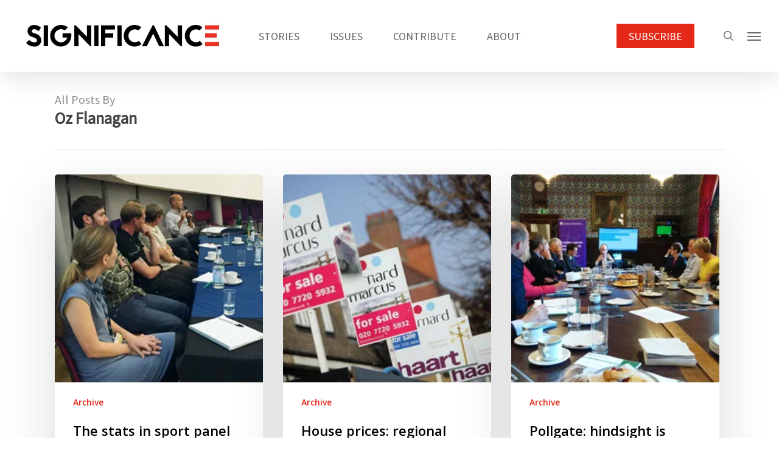

--- FILE ---
content_type: text/html; charset=UTF-8
request_url: https://significancemagazine.com/author/638dji4e/
body_size: 16139
content:
<!doctype html><html lang="en-GB" class="no-js"><head><script data-no-optimize="1">var litespeed_docref=sessionStorage.getItem("litespeed_docref");litespeed_docref&&(Object.defineProperty(document,"referrer",{get:function(){return litespeed_docref}}),sessionStorage.removeItem("litespeed_docref"));</script> <meta charset="UTF-8"><link rel="preconnect" href="https://fonts.gstatic.com/" crossorigin /><meta name="viewport" content="width=device-width, initial-scale=1, maximum-scale=1, user-scalable=0" /><meta name='robots' content='index, follow, max-image-preview:large, max-snippet:-1, max-video-preview:-1' /><title>Oz Flanagan, Author at Significance magazine</title><link rel="canonical" href="https://significancemagazine.com/author/638dji4e/" /><link rel="next" href="https://significancemagazine.com/author/638dji4e/page/2/" /><meta property="og:locale" content="en_GB" /><meta property="og:type" content="profile" /><meta property="og:title" content="Oz Flanagan, Author at Significance magazine" /><meta property="og:url" content="https://significancemagazine.com/author/638dji4e/" /><meta property="og:site_name" content="Significance magazine" /><meta property="og:image" content="https://secure.gravatar.com/avatar/0b0c98d59900669ca88b198cfb155275?s=500&d=mm&r=g" /><meta name="twitter:card" content="summary_large_image" /><meta name="twitter:site" content="@signmagazine" /> <script type="application/ld+json" class="yoast-schema-graph">{"@context":"https://schema.org","@graph":[{"@type":"ProfilePage","@id":"https://significancemagazine.com/author/638dji4e/","url":"https://significancemagazine.com/author/638dji4e/","name":"Oz Flanagan, Author at Significance magazine","isPartOf":{"@id":"https://significancemagazine.com/#website"},"primaryImageOfPage":{"@id":"https://significancemagazine.com/author/638dji4e/#primaryimage"},"image":{"@id":"https://significancemagazine.com/author/638dji4e/#primaryimage"},"thumbnailUrl":"https://significancemagazine.com/wp-content/uploads/2015/09/sports-panel.png","breadcrumb":{"@id":"https://significancemagazine.com/author/638dji4e/#breadcrumb"},"inLanguage":"en-GB","potentialAction":[{"@type":"ReadAction","target":["https://significancemagazine.com/author/638dji4e/"]}]},{"@type":"ImageObject","inLanguage":"en-GB","@id":"https://significancemagazine.com/author/638dji4e/#primaryimage","url":"https://significancemagazine.com/wp-content/uploads/2015/09/sports-panel.png","contentUrl":"https://significancemagazine.com/wp-content/uploads/2015/09/sports-panel.png","width":250,"height":250},{"@type":"BreadcrumbList","@id":"https://significancemagazine.com/author/638dji4e/#breadcrumb","itemListElement":[{"@type":"ListItem","position":1,"name":"Significance Magazine","item":"https://significancemagazine.com/"},{"@type":"ListItem","position":2,"name":"Archives for Oz Flanagan"}]},{"@type":"WebSite","@id":"https://significancemagazine.com/#website","url":"https://significancemagazine.com/","name":"Significance magazine","description":"Official magazine of the RSS, ASA and SSA","publisher":{"@id":"https://significancemagazine.com/#organization"},"alternateName":"Significance","potentialAction":[{"@type":"SearchAction","target":{"@type":"EntryPoint","urlTemplate":"https://significancemagazine.com/?s={search_term_string}"},"query-input":{"@type":"PropertyValueSpecification","valueRequired":true,"valueName":"search_term_string"}}],"inLanguage":"en-GB"},{"@type":"Organization","@id":"https://significancemagazine.com/#organization","name":"Royal Statistical Society, American Statistical Association and Statistical Society of Australia","alternateName":"RSS - ASA - SSA","url":"https://significancemagazine.com/","logo":{"@type":"ImageObject","inLanguage":"en-GB","@id":"https://significancemagazine.com/#/schema/logo/image/","url":"https://significancemagazine.com/wp-content/uploads/2023/03/SIGNIFICANCE-LOGO.png","contentUrl":"https://significancemagazine.com/wp-content/uploads/2023/03/SIGNIFICANCE-LOGO.png","width":595,"height":105,"caption":"Royal Statistical Society, American Statistical Association and Statistical Society of Australia"},"image":{"@id":"https://significancemagazine.com/#/schema/logo/image/"},"sameAs":["https://www.facebook.com/SignificanceMagazine","https://x.com/signmagazine"]},{"@type":"Person","@id":"https://significancemagazine.com/#/schema/person/8de3ec19be5cc3f966105d8ec42b8142","name":"Oz Flanagan","mainEntityOfPage":{"@id":"https://significancemagazine.com/author/638dji4e/"}}]}</script> <link rel='dns-prefetch' href='//fonts.googleapis.com' /><link rel="alternate" type="application/rss+xml" title="Significance magazine &raquo; Feed" href="https://significancemagazine.com/feed/" /><link rel="alternate" type="application/rss+xml" title="Significance magazine &raquo; Comments Feed" href="https://significancemagazine.com/comments/feed/" /><link rel="alternate" type="application/rss+xml" title="Significance magazine &raquo; Posts by Oz Flanagan Feed" href="https://significancemagazine.com/author/638dji4e/feed/" /><style id='wp-img-auto-sizes-contain-inline-css' type='text/css'>img:is([sizes=auto i],[sizes^="auto," i]){contain-intrinsic-size:3000px 1500px}
/*# sourceURL=wp-img-auto-sizes-contain-inline-css */</style> <script>WebFontConfig={google:{families:["Open Sans:300,400,600,700:latin,latin-ext","Source Sans Pro&display=swap"]}};if ( typeof WebFont === "object" && typeof WebFont.load === "function" ) { WebFont.load( WebFontConfig ); }</script><script data-optimized="1" src="https://significancemagazine.com/wp-content/plugins/litespeed-cache/assets/js/webfontloader.min.js"></script> <link data-optimized="1" rel='stylesheet' id='wp-block-library-css' href='https://significancemagazine.com/wp-content/litespeed/css/679712dd299507716242e37b41968e94.css?ver=58631' type='text/css' media='all' /><style id='global-styles-inline-css' type='text/css'>:root{--wp--preset--aspect-ratio--square: 1;--wp--preset--aspect-ratio--4-3: 4/3;--wp--preset--aspect-ratio--3-4: 3/4;--wp--preset--aspect-ratio--3-2: 3/2;--wp--preset--aspect-ratio--2-3: 2/3;--wp--preset--aspect-ratio--16-9: 16/9;--wp--preset--aspect-ratio--9-16: 9/16;--wp--preset--color--black: #000000;--wp--preset--color--cyan-bluish-gray: #abb8c3;--wp--preset--color--white: #ffffff;--wp--preset--color--pale-pink: #f78da7;--wp--preset--color--vivid-red: #cf2e2e;--wp--preset--color--luminous-vivid-orange: #ff6900;--wp--preset--color--luminous-vivid-amber: #fcb900;--wp--preset--color--light-green-cyan: #7bdcb5;--wp--preset--color--vivid-green-cyan: #00d084;--wp--preset--color--pale-cyan-blue: #8ed1fc;--wp--preset--color--vivid-cyan-blue: #0693e3;--wp--preset--color--vivid-purple: #9b51e0;--wp--preset--gradient--vivid-cyan-blue-to-vivid-purple: linear-gradient(135deg,rgb(6,147,227) 0%,rgb(155,81,224) 100%);--wp--preset--gradient--light-green-cyan-to-vivid-green-cyan: linear-gradient(135deg,rgb(122,220,180) 0%,rgb(0,208,130) 100%);--wp--preset--gradient--luminous-vivid-amber-to-luminous-vivid-orange: linear-gradient(135deg,rgb(252,185,0) 0%,rgb(255,105,0) 100%);--wp--preset--gradient--luminous-vivid-orange-to-vivid-red: linear-gradient(135deg,rgb(255,105,0) 0%,rgb(207,46,46) 100%);--wp--preset--gradient--very-light-gray-to-cyan-bluish-gray: linear-gradient(135deg,rgb(238,238,238) 0%,rgb(169,184,195) 100%);--wp--preset--gradient--cool-to-warm-spectrum: linear-gradient(135deg,rgb(74,234,220) 0%,rgb(151,120,209) 20%,rgb(207,42,186) 40%,rgb(238,44,130) 60%,rgb(251,105,98) 80%,rgb(254,248,76) 100%);--wp--preset--gradient--blush-light-purple: linear-gradient(135deg,rgb(255,206,236) 0%,rgb(152,150,240) 100%);--wp--preset--gradient--blush-bordeaux: linear-gradient(135deg,rgb(254,205,165) 0%,rgb(254,45,45) 50%,rgb(107,0,62) 100%);--wp--preset--gradient--luminous-dusk: linear-gradient(135deg,rgb(255,203,112) 0%,rgb(199,81,192) 50%,rgb(65,88,208) 100%);--wp--preset--gradient--pale-ocean: linear-gradient(135deg,rgb(255,245,203) 0%,rgb(182,227,212) 50%,rgb(51,167,181) 100%);--wp--preset--gradient--electric-grass: linear-gradient(135deg,rgb(202,248,128) 0%,rgb(113,206,126) 100%);--wp--preset--gradient--midnight: linear-gradient(135deg,rgb(2,3,129) 0%,rgb(40,116,252) 100%);--wp--preset--font-size--small: 13px;--wp--preset--font-size--medium: 20px;--wp--preset--font-size--large: 36px;--wp--preset--font-size--x-large: 42px;--wp--preset--spacing--20: 0.44rem;--wp--preset--spacing--30: 0.67rem;--wp--preset--spacing--40: 1rem;--wp--preset--spacing--50: 1.5rem;--wp--preset--spacing--60: 2.25rem;--wp--preset--spacing--70: 3.38rem;--wp--preset--spacing--80: 5.06rem;--wp--preset--shadow--natural: 6px 6px 9px rgba(0, 0, 0, 0.2);--wp--preset--shadow--deep: 12px 12px 50px rgba(0, 0, 0, 0.4);--wp--preset--shadow--sharp: 6px 6px 0px rgba(0, 0, 0, 0.2);--wp--preset--shadow--outlined: 6px 6px 0px -3px rgb(255, 255, 255), 6px 6px rgb(0, 0, 0);--wp--preset--shadow--crisp: 6px 6px 0px rgb(0, 0, 0);}:root { --wp--style--global--content-size: 1300px;--wp--style--global--wide-size: 1300px; }:where(body) { margin: 0; }.wp-site-blocks > .alignleft { float: left; margin-right: 2em; }.wp-site-blocks > .alignright { float: right; margin-left: 2em; }.wp-site-blocks > .aligncenter { justify-content: center; margin-left: auto; margin-right: auto; }:where(.is-layout-flex){gap: 0.5em;}:where(.is-layout-grid){gap: 0.5em;}.is-layout-flow > .alignleft{float: left;margin-inline-start: 0;margin-inline-end: 2em;}.is-layout-flow > .alignright{float: right;margin-inline-start: 2em;margin-inline-end: 0;}.is-layout-flow > .aligncenter{margin-left: auto !important;margin-right: auto !important;}.is-layout-constrained > .alignleft{float: left;margin-inline-start: 0;margin-inline-end: 2em;}.is-layout-constrained > .alignright{float: right;margin-inline-start: 2em;margin-inline-end: 0;}.is-layout-constrained > .aligncenter{margin-left: auto !important;margin-right: auto !important;}.is-layout-constrained > :where(:not(.alignleft):not(.alignright):not(.alignfull)){max-width: var(--wp--style--global--content-size);margin-left: auto !important;margin-right: auto !important;}.is-layout-constrained > .alignwide{max-width: var(--wp--style--global--wide-size);}body .is-layout-flex{display: flex;}.is-layout-flex{flex-wrap: wrap;align-items: center;}.is-layout-flex > :is(*, div){margin: 0;}body .is-layout-grid{display: grid;}.is-layout-grid > :is(*, div){margin: 0;}body{padding-top: 0px;padding-right: 0px;padding-bottom: 0px;padding-left: 0px;}:root :where(.wp-element-button, .wp-block-button__link){background-color: #32373c;border-width: 0;color: #fff;font-family: inherit;font-size: inherit;font-style: inherit;font-weight: inherit;letter-spacing: inherit;line-height: inherit;padding-top: calc(0.667em + 2px);padding-right: calc(1.333em + 2px);padding-bottom: calc(0.667em + 2px);padding-left: calc(1.333em + 2px);text-decoration: none;text-transform: inherit;}.has-black-color{color: var(--wp--preset--color--black) !important;}.has-cyan-bluish-gray-color{color: var(--wp--preset--color--cyan-bluish-gray) !important;}.has-white-color{color: var(--wp--preset--color--white) !important;}.has-pale-pink-color{color: var(--wp--preset--color--pale-pink) !important;}.has-vivid-red-color{color: var(--wp--preset--color--vivid-red) !important;}.has-luminous-vivid-orange-color{color: var(--wp--preset--color--luminous-vivid-orange) !important;}.has-luminous-vivid-amber-color{color: var(--wp--preset--color--luminous-vivid-amber) !important;}.has-light-green-cyan-color{color: var(--wp--preset--color--light-green-cyan) !important;}.has-vivid-green-cyan-color{color: var(--wp--preset--color--vivid-green-cyan) !important;}.has-pale-cyan-blue-color{color: var(--wp--preset--color--pale-cyan-blue) !important;}.has-vivid-cyan-blue-color{color: var(--wp--preset--color--vivid-cyan-blue) !important;}.has-vivid-purple-color{color: var(--wp--preset--color--vivid-purple) !important;}.has-black-background-color{background-color: var(--wp--preset--color--black) !important;}.has-cyan-bluish-gray-background-color{background-color: var(--wp--preset--color--cyan-bluish-gray) !important;}.has-white-background-color{background-color: var(--wp--preset--color--white) !important;}.has-pale-pink-background-color{background-color: var(--wp--preset--color--pale-pink) !important;}.has-vivid-red-background-color{background-color: var(--wp--preset--color--vivid-red) !important;}.has-luminous-vivid-orange-background-color{background-color: var(--wp--preset--color--luminous-vivid-orange) !important;}.has-luminous-vivid-amber-background-color{background-color: var(--wp--preset--color--luminous-vivid-amber) !important;}.has-light-green-cyan-background-color{background-color: var(--wp--preset--color--light-green-cyan) !important;}.has-vivid-green-cyan-background-color{background-color: var(--wp--preset--color--vivid-green-cyan) !important;}.has-pale-cyan-blue-background-color{background-color: var(--wp--preset--color--pale-cyan-blue) !important;}.has-vivid-cyan-blue-background-color{background-color: var(--wp--preset--color--vivid-cyan-blue) !important;}.has-vivid-purple-background-color{background-color: var(--wp--preset--color--vivid-purple) !important;}.has-black-border-color{border-color: var(--wp--preset--color--black) !important;}.has-cyan-bluish-gray-border-color{border-color: var(--wp--preset--color--cyan-bluish-gray) !important;}.has-white-border-color{border-color: var(--wp--preset--color--white) !important;}.has-pale-pink-border-color{border-color: var(--wp--preset--color--pale-pink) !important;}.has-vivid-red-border-color{border-color: var(--wp--preset--color--vivid-red) !important;}.has-luminous-vivid-orange-border-color{border-color: var(--wp--preset--color--luminous-vivid-orange) !important;}.has-luminous-vivid-amber-border-color{border-color: var(--wp--preset--color--luminous-vivid-amber) !important;}.has-light-green-cyan-border-color{border-color: var(--wp--preset--color--light-green-cyan) !important;}.has-vivid-green-cyan-border-color{border-color: var(--wp--preset--color--vivid-green-cyan) !important;}.has-pale-cyan-blue-border-color{border-color: var(--wp--preset--color--pale-cyan-blue) !important;}.has-vivid-cyan-blue-border-color{border-color: var(--wp--preset--color--vivid-cyan-blue) !important;}.has-vivid-purple-border-color{border-color: var(--wp--preset--color--vivid-purple) !important;}.has-vivid-cyan-blue-to-vivid-purple-gradient-background{background: var(--wp--preset--gradient--vivid-cyan-blue-to-vivid-purple) !important;}.has-light-green-cyan-to-vivid-green-cyan-gradient-background{background: var(--wp--preset--gradient--light-green-cyan-to-vivid-green-cyan) !important;}.has-luminous-vivid-amber-to-luminous-vivid-orange-gradient-background{background: var(--wp--preset--gradient--luminous-vivid-amber-to-luminous-vivid-orange) !important;}.has-luminous-vivid-orange-to-vivid-red-gradient-background{background: var(--wp--preset--gradient--luminous-vivid-orange-to-vivid-red) !important;}.has-very-light-gray-to-cyan-bluish-gray-gradient-background{background: var(--wp--preset--gradient--very-light-gray-to-cyan-bluish-gray) !important;}.has-cool-to-warm-spectrum-gradient-background{background: var(--wp--preset--gradient--cool-to-warm-spectrum) !important;}.has-blush-light-purple-gradient-background{background: var(--wp--preset--gradient--blush-light-purple) !important;}.has-blush-bordeaux-gradient-background{background: var(--wp--preset--gradient--blush-bordeaux) !important;}.has-luminous-dusk-gradient-background{background: var(--wp--preset--gradient--luminous-dusk) !important;}.has-pale-ocean-gradient-background{background: var(--wp--preset--gradient--pale-ocean) !important;}.has-electric-grass-gradient-background{background: var(--wp--preset--gradient--electric-grass) !important;}.has-midnight-gradient-background{background: var(--wp--preset--gradient--midnight) !important;}.has-small-font-size{font-size: var(--wp--preset--font-size--small) !important;}.has-medium-font-size{font-size: var(--wp--preset--font-size--medium) !important;}.has-large-font-size{font-size: var(--wp--preset--font-size--large) !important;}.has-x-large-font-size{font-size: var(--wp--preset--font-size--x-large) !important;}
/*# sourceURL=global-styles-inline-css */</style><link data-optimized="1" rel='stylesheet' id='font-awesome-css' href='https://significancemagazine.com/wp-content/litespeed/css/01d6f3026c7a99a5b03d784ee57d46ba.css?ver=b43ab' type='text/css' media='all' /><link data-optimized="1" rel='stylesheet' id='salient-grid-system-css' href='https://significancemagazine.com/wp-content/litespeed/css/0c10a35417ebb0299b1ac3cae52cc5d3.css?ver=392c2' type='text/css' media='all' /><link data-optimized="1" rel='stylesheet' id='main-styles-css' href='https://significancemagazine.com/wp-content/litespeed/css/606b41035e2fc580c324a36e4213c676.css?ver=a1750' type='text/css' media='all' /><link data-optimized="1" rel='stylesheet' id='nectar-header-layout-centered-menu-css' href='https://significancemagazine.com/wp-content/litespeed/css/893c9b5c50b6a555279d44a6f3dde8bc.css?ver=aa55b' type='text/css' media='all' /><link data-optimized="1" rel='stylesheet' id='nectar-blog-masonry-core-css' href='https://significancemagazine.com/wp-content/litespeed/css/cb7d3e3f52658ac8c42da16d2f856c65.css?ver=b172e' type='text/css' media='all' /><link data-optimized="1" rel='stylesheet' id='responsive-css' href='https://significancemagazine.com/wp-content/litespeed/css/836f75a4eccea4b1d1c7382b99a0be00.css?ver=8a1f8' type='text/css' media='all' /><link data-optimized="1" rel='stylesheet' id='skin-original-css' href='https://significancemagazine.com/wp-content/litespeed/css/7760b2b15b7952a7188c2720bb72e943.css?ver=2170f' type='text/css' media='all' /><link data-optimized="1" rel='stylesheet' id='salient-wp-menu-dynamic-css' href='https://significancemagazine.com/wp-content/litespeed/css/9a3af35cf02e82076a5c77889ddcc6e7.css?ver=79eb1' type='text/css' media='all' /><link data-optimized="1" rel='stylesheet' id='dynamic-css-css' href='https://significancemagazine.com/wp-content/litespeed/css/48c1705546c334e53d433799d7b784a0.css?ver=403de' type='text/css' media='all' /><style id='dynamic-css-inline-css' type='text/css'>body[data-bg-header="true"].category .container-wrap,body[data-bg-header="true"].author .container-wrap,body[data-bg-header="true"].date .container-wrap,body[data-bg-header="true"].blog .container-wrap{padding-top:var(--container-padding)!important}.archive.author .row .col.section-title span,.archive.category .row .col.section-title span,.archive.tag .row .col.section-title span,.archive.date .row .col.section-title span{padding-left:0}body.author #page-header-wrap #page-header-bg,body.category #page-header-wrap #page-header-bg,body.tag #page-header-wrap #page-header-bg,body.date #page-header-wrap #page-header-bg{height:auto;padding-top:8%;padding-bottom:8%;}.archive #page-header-wrap{height:auto;}.archive.category .row .col.section-title p,.archive.tag .row .col.section-title p{margin-top:10px;}body[data-bg-header="true"].archive .container-wrap.meta_overlaid_blog,body[data-bg-header="true"].category .container-wrap.meta_overlaid_blog,body[data-bg-header="true"].author .container-wrap.meta_overlaid_blog,body[data-bg-header="true"].date .container-wrap.meta_overlaid_blog{padding-top:0!important;}#page-header-bg[data-alignment="center"] .span_6 p{margin:0 auto;}body.archive #page-header-bg:not(.fullscreen-header) .span_6{position:relative;-webkit-transform:none;transform:none;top:0;}.blog-archive-header .nectar-author-gravatar img{width:125px;border-radius:100px;}.blog-archive-header .container .span_12 p{font-size:min(max(calc(1.3vw),16px),20px);line-height:1.5;margin-top:.5em;}body .page-header-no-bg.color-bg{padding:5% 0;}@media only screen and (max-width:999px){body .page-header-no-bg.color-bg{padding:7% 0;}}@media only screen and (max-width:690px){body .page-header-no-bg.color-bg{padding:9% 0;}.blog-archive-header .nectar-author-gravatar img{width:75px;}}.blog-archive-header.color-bg .col.section-title{border-bottom:0;padding:0;}.blog-archive-header.color-bg *{color:inherit!important;}.nectar-archive-tax-count{position:relative;padding:.5em;transform:translateX(0.25em) translateY(-0.75em);font-size:clamp(14px,0.3em,20px);display:inline-block;vertical-align:super;}.nectar-archive-tax-count:before{content:"";display:block;padding-bottom:100%;width:100%;position:absolute;top:50%;left:50%;transform:translate(-50%,-50%);border-radius:100px;background-color:currentColor;opacity:0.1;}@media only screen and (min-width:1000px){body #ajax-content-wrap.no-scroll{min-height:calc(100vh - 118px);height:calc(100vh - 118px)!important;}}@media only screen and (min-width:1000px){#page-header-wrap.fullscreen-header,#page-header-wrap.fullscreen-header #page-header-bg,html:not(.nectar-box-roll-loaded) .nectar-box-roll > #page-header-bg.fullscreen-header,.nectar_fullscreen_zoom_recent_projects,#nectar_fullscreen_rows:not(.afterLoaded) > div{height:calc(100vh - 117px);}.wpb_row.vc_row-o-full-height.top-level,.wpb_row.vc_row-o-full-height.top-level > .col.span_12{min-height:calc(100vh - 117px);}html:not(.nectar-box-roll-loaded) .nectar-box-roll > #page-header-bg.fullscreen-header{top:118px;}.nectar-slider-wrap[data-fullscreen="true"]:not(.loaded),.nectar-slider-wrap[data-fullscreen="true"]:not(.loaded) .swiper-container{height:calc(100vh - 116px)!important;}.admin-bar .nectar-slider-wrap[data-fullscreen="true"]:not(.loaded),.admin-bar .nectar-slider-wrap[data-fullscreen="true"]:not(.loaded) .swiper-container{height:calc(100vh - 116px - 32px)!important;}}.admin-bar[class*="page-template-template-no-header"] .wpb_row.vc_row-o-full-height.top-level,.admin-bar[class*="page-template-template-no-header"] .wpb_row.vc_row-o-full-height.top-level > .col.span_12{min-height:calc(100vh - 32px);}body[class*="page-template-template-no-header"] .wpb_row.vc_row-o-full-height.top-level,body[class*="page-template-template-no-header"] .wpb_row.vc_row-o-full-height.top-level > .col.span_12{min-height:100vh;}@media only screen and (max-width:999px){.using-mobile-browser #nectar_fullscreen_rows:not(.afterLoaded):not([data-mobile-disable="on"]) > div{height:calc(100vh - 116px);}.using-mobile-browser .wpb_row.vc_row-o-full-height.top-level,.using-mobile-browser .wpb_row.vc_row-o-full-height.top-level > .col.span_12,[data-permanent-transparent="1"].using-mobile-browser .wpb_row.vc_row-o-full-height.top-level,[data-permanent-transparent="1"].using-mobile-browser .wpb_row.vc_row-o-full-height.top-level > .col.span_12{min-height:calc(100vh - 116px);}html:not(.nectar-box-roll-loaded) .nectar-box-roll > #page-header-bg.fullscreen-header,.nectar_fullscreen_zoom_recent_projects,.nectar-slider-wrap[data-fullscreen="true"]:not(.loaded),.nectar-slider-wrap[data-fullscreen="true"]:not(.loaded) .swiper-container,#nectar_fullscreen_rows:not(.afterLoaded):not([data-mobile-disable="on"]) > div{height:calc(100vh - 63px);}.wpb_row.vc_row-o-full-height.top-level,.wpb_row.vc_row-o-full-height.top-level > .col.span_12{min-height:calc(100vh - 63px);}body[data-transparent-header="false"] #ajax-content-wrap.no-scroll{min-height:calc(100vh - 63px);height:calc(100vh - 63px);}}.nectar-shape-divider-wrap{position:absolute;top:auto;bottom:0;left:0;right:0;width:100%;height:150px;z-index:3;transform:translateZ(0);}.post-area.span_9 .nectar-shape-divider-wrap{overflow:hidden;}.nectar-shape-divider-wrap[data-front="true"]{z-index:50;}.nectar-shape-divider-wrap[data-style="waves_opacity"] svg path:first-child{opacity:0.6;}.nectar-shape-divider-wrap[data-style="curve_opacity"] svg path:nth-child(1),.nectar-shape-divider-wrap[data-style="waves_opacity_alt"] svg path:nth-child(1){opacity:0.15;}.nectar-shape-divider-wrap[data-style="curve_opacity"] svg path:nth-child(2),.nectar-shape-divider-wrap[data-style="waves_opacity_alt"] svg path:nth-child(2){opacity:0.3;}.nectar-shape-divider{width:100%;left:0;bottom:-1px;height:100%;position:absolute;}.nectar-shape-divider-wrap.no-color .nectar-shape-divider{fill:#fff;}@media only screen and (max-width:999px){.nectar-shape-divider-wrap:not([data-using-percent-val="true"]) .nectar-shape-divider{height:75%;}.nectar-shape-divider-wrap[data-style="clouds"]:not([data-using-percent-val="true"]) .nectar-shape-divider{height:55%;}}@media only screen and (max-width:690px){.nectar-shape-divider-wrap:not([data-using-percent-val="true"]) .nectar-shape-divider{height:33%;}.nectar-shape-divider-wrap[data-style="clouds"]:not([data-using-percent-val="true"]) .nectar-shape-divider{height:33%;}}#ajax-content-wrap .nectar-shape-divider-wrap[data-height="1"] .nectar-shape-divider,#ajax-content-wrap .nectar-shape-divider-wrap[data-height="1px"] .nectar-shape-divider{height:1px;}.nectar-shape-divider-wrap[data-position="top"]{top:-1px;bottom:auto;}.nectar-shape-divider-wrap[data-position="top"]{transform:rotate(180deg)}.wpb_row[data-using-ctc="true"] h1,.wpb_row[data-using-ctc="true"] h2,.wpb_row[data-using-ctc="true"] h3,.wpb_row[data-using-ctc="true"] h4,.wpb_row[data-using-ctc="true"] h5,.wpb_row[data-using-ctc="true"] h6{color:inherit}@media only screen and (min-width:691px) and (max-width:999px){.column_element_direction_tablet_horizontal > .vc_column-inner > .wpb_wrapper{display:flex;align-items:center;}#ajax-content-wrap .column_element_direction_tablet_horizontal > .vc_column-inner > .wpb_wrapper > *{margin-bottom:0;}}@media only screen and (min-width:691px) and (max-width:999px){}.col.padding-10-percent > .vc_column-inner,.col.padding-10-percent > .n-sticky > .vc_column-inner{padding:calc(600px * 0.10);}@media only screen and (max-width:690px){.col.padding-10-percent > .vc_column-inner,.col.padding-10-percent > .n-sticky > .vc_column-inner{padding:calc(100vw * 0.10);}}@media only screen and (min-width:1000px){.col.padding-10-percent > .vc_column-inner,.col.padding-10-percent > .n-sticky > .vc_column-inner{padding:calc((100vw - 180px) * 0.10);}.column_container:not(.vc_col-sm-12) .col.padding-10-percent > .vc_column-inner{padding:calc((100vw - 180px) * 0.05);}}@media only screen and (min-width:1425px){.col.padding-10-percent > .vc_column-inner{padding:calc(1245px * 0.10);}.column_container:not(.vc_col-sm-12) .col.padding-10-percent > .vc_column-inner{padding:calc(1245px * 0.05);}}.full-width-content .col.padding-10-percent > .vc_column-inner{padding:calc(100vw * 0.10);}@media only screen and (max-width:999px){.full-width-content .col.padding-10-percent > .vc_column-inner{padding:calc(100vw * 0.10);}}@media only screen and (min-width:1000px){.full-width-content .column_container:not(.vc_col-sm-12) .col.padding-10-percent > .vc_column-inner{padding:calc(100vw * 0.05);}}#ajax-content-wrap .col[data-padding-pos="left-right"] > .vc_column-inner,#ajax-content-wrap .col[data-padding-pos="left-right"] > .n-sticky > .vc_column-inner{padding-top:0;padding-bottom:0}@media only screen and (max-width:999px){body .wpb_column.max_width_tablet_30pct{max-width:30%;}}@media only screen and (max-width:690px){.img-with-aniamtion-wrap.translate_x_phone_0px.translate_y_phone_0px{-webkit-transform:translateX(0px) translateY(0px);transform:translateX(0px) translateY(0px);}}@media only screen and (max-width:690px){body .wpb_column.max_width_phone_30pct{max-width:30%;}}.screen-reader-text,.nectar-skip-to-content:not(:focus){border:0;clip:rect(1px,1px,1px,1px);clip-path:inset(50%);height:1px;margin:-1px;overflow:hidden;padding:0;position:absolute!important;width:1px;word-wrap:normal!important;}.row .col img:not([srcset]){width:auto;}.row .col img.img-with-animation.nectar-lazy:not([srcset]){width:100%;}
#copyright {
  padding: 40px 0 40px 0 !important;
}

.nectar-post-grid .meta-category a {
	margin: 0 10px 0 0;
	display: inline-block;
	font-size: 12px;
	font-weight: 700;
	text-transform: uppercase;
	color: #e42919 !important;
	line-height: 12px;
	position: relative;
	padding-right: 10px;
	padding-top: 0px;
	padding-bottom: 15px;
}
/*# sourceURL=dynamic-css-inline-css */</style> <script type="text/javascript" src="https://significancemagazine.com/wp-includes/js/jquery/jquery.min.js?ver=3.7.1" id="jquery-core-js"></script> <script data-optimized="1" type="text/javascript" src="https://significancemagazine.com/wp-content/litespeed/js/19361e7afde3d4838d65a7a897adb9b4.js?ver=e531a" id="jquery-migrate-js"></script> <script data-optimized="1" type="text/javascript" id="pushengage-sdk-init-js-after">(function(w,d){w.PushEngage=w.PushEngage||[];w._peq=w._peq||[];PushEngage.push(['init',{appId:'950bea09-73ee-4286-b670-ddd5dd83d561'}]);var e=d.createElement('script');e.src='https://clientcdn.pushengage.com/sdks/pushengage-web-sdk.js';e.async=!0;e.type='text/javascript';d.head.appendChild(e)})(window,document)</script> <script></script><link rel="https://api.w.org/" href="https://significancemagazine.com/wp-json/" /><link rel="alternate" title="JSON" type="application/json" href="https://significancemagazine.com/wp-json/wp/v2/users/10" /><link rel="EditURI" type="application/rsd+xml" title="RSD" href="https://significancemagazine.com/xmlrpc.php?rsd" /> <script data-optimized="1" type="text/javascript">var root=document.getElementsByTagName("html")[0];root.setAttribute("class","js")</script> <script async src="https://www.googletagmanager.com/gtag/js?id=G-MLDBMCFHFL"></script> <script>window.dataLayer = window.dataLayer || [];
  function gtag(){dataLayer.push(arguments);}
  gtag('js', new Date());

  gtag('config', 'G-MLDBMCFHFL');</script><meta name="generator" content="Powered by WPBakery Page Builder - drag and drop page builder for WordPress."/><link rel="icon" href="https://significancemagazine.com/wp-content/uploads/cropped-significance-site-icon-32x32.png" sizes="32x32" /><link rel="icon" href="https://significancemagazine.com/wp-content/uploads/cropped-significance-site-icon-192x192.png" sizes="192x192" /><link rel="apple-touch-icon" href="https://significancemagazine.com/wp-content/uploads/cropped-significance-site-icon-180x180.png" /><meta name="msapplication-TileImage" content="https://significancemagazine.com/wp-content/uploads/cropped-significance-site-icon-270x270.png" />
<noscript><style>.wpb_animate_when_almost_visible { opacity: 1; }</style></noscript><link data-optimized="1" rel='stylesheet' id='js_composer_front-css' href='https://significancemagazine.com/wp-content/litespeed/css/672b17711ef58914224e0e57e6f7d9d2.css?ver=ca4b8' type='text/css' media='all' /><link data-optimized="1" rel='stylesheet' id='vc_animate-css-css' href='https://significancemagazine.com/wp-content/litespeed/css/3ee3030cfc8535ae4e0738668c992742.css?ver=a5418' type='text/css' media='all' /><link data-optimized="1" data-pagespeed-no-defer data-nowprocket data-wpacu-skip data-no-optimize data-noptimize rel='stylesheet' id='main-styles-non-critical-css' href='https://significancemagazine.com/wp-content/litespeed/css/03e20a33426fd498ab2aad2398c78855.css?ver=cca3b' type='text/css' media='all' /><link data-optimized="1" data-pagespeed-no-defer data-nowprocket data-wpacu-skip data-no-optimize data-noptimize rel='stylesheet' id='fancyBox-css' href='https://significancemagazine.com/wp-content/litespeed/css/7e68025cee64c7817e82190ad377a4cf.css?ver=5ae4b' type='text/css' media='all' /><link data-optimized="1" data-pagespeed-no-defer data-nowprocket data-wpacu-skip data-no-optimize data-noptimize rel='stylesheet' id='nectar-ocm-core-css' href='https://significancemagazine.com/wp-content/litespeed/css/a1dbec15b8636cafc95c02fa93b3847b.css?ver=43ca8' type='text/css' media='all' /><link data-optimized="1" data-pagespeed-no-defer data-nowprocket data-wpacu-skip data-no-optimize data-noptimize rel='stylesheet' id='nectar-ocm-slide-out-right-hover-css' href='https://significancemagazine.com/wp-content/litespeed/css/3f3479218987dee718a5f53b60f4431e.css?ver=1494a' type='text/css' media='all' /></head><body class="archive author author-638dji4e author-10 wp-theme-salient original wpb-js-composer js-comp-ver-7.8.1 vc_responsive" data-footer-reveal="false" data-footer-reveal-shadow="none" data-header-format="centered-menu" data-body-border="off" data-boxed-style="" data-header-breakpoint="1000" data-dropdown-style="minimal" data-cae="easeOutCubic" data-cad="750" data-megamenu-width="contained" data-aie="fade-in" data-ls="fancybox" data-apte="horizontal_swipe" data-hhun="1" data-fancy-form-rcs="default" data-form-style="default" data-form-submit="regular" data-is="minimal" data-button-style="default" data-user-account-button="false" data-flex-cols="true" data-col-gap="default" data-header-inherit-rc="false" data-header-search="true" data-animated-anchors="true" data-ajax-transitions="false" data-full-width-header="true" data-slide-out-widget-area="true" data-slide-out-widget-area-style="slide-out-from-right-hover" data-user-set-ocm="1" data-loading-animation="none" data-bg-header="false" data-responsive="1" data-ext-responsive="true" data-ext-padding="90" data-header-resize="0" data-header-color="custom" data-transparent-header="false" data-cart="false" data-remove-m-parallax="1" data-remove-m-video-bgs="1" data-m-animate="0" data-force-header-trans-color="light" data-smooth-scrolling="0" data-permanent-transparent="false" > <script data-optimized="1" type="text/javascript">(function(window,document){if(navigator.userAgent.match(/(Android|iPod|iPhone|iPad|BlackBerry|IEMobile|Opera Mini)/)){document.body.className+=" using-mobile-browser mobile "}
if(navigator.userAgent.match(/Mac/)&&navigator.maxTouchPoints&&navigator.maxTouchPoints>2){document.body.className+=" using-ios-device "}
if(!("ontouchstart" in window)){var body=document.querySelector("body");var winW=window.innerWidth;var bodyW=body.clientWidth;if(winW>bodyW+4){body.setAttribute("style","--scroll-bar-w: "+(winW-bodyW-4)+"px")}else{body.setAttribute("style","--scroll-bar-w: 0px")}}})(window,document)</script><a href="#ajax-content-wrap" class="nectar-skip-to-content">Skip to main content</a><div id="header-space"  data-header-mobile-fixed='1'></div><div id="header-outer" data-has-menu="true" data-has-buttons="yes" data-header-button_style="default" data-using-pr-menu="true" data-mobile-fixed="1" data-ptnm="false" data-lhe="animated_underline" data-user-set-bg="#ffffff" data-format="centered-menu" data-permanent-transparent="false" data-megamenu-rt="0" data-remove-fixed="0" data-header-resize="0" data-cart="false" data-transparency-option="0" data-box-shadow="large" data-shrink-num="20" data-using-secondary="0" data-using-logo="1" data-logo-height="62" data-m-logo-height="40" data-padding="28" data-full-width="true" data-condense="false" ><div id="search-outer" class="nectar"><div id="search"><div class="container"><div id="search-box"><div class="inner-wrap"><div class="col span_12"><form role="search" action="https://significancemagazine.com/" method="GET">
<input type="text" name="s"  value="Start Typing..." aria-label="Search" data-placeholder="Start Typing..." /></form></div></div></div><div id="close"><a href="#"><span class="screen-reader-text">Close Search</span>
<span class="icon-salient-x" aria-hidden="true"></span>				 </a></div></div></div></div><header id="top"><div class="container"><div class="row"><div class="col span_3">
<a id="logo" href="https://significancemagazine.com" data-supplied-ml-starting-dark="false" data-supplied-ml-starting="false" data-supplied-ml="false" >
<img class="stnd skip-lazy dark-version" width="595" height="105" alt="Significance magazine" src="https://significancemagazine.com/wp-content/uploads/2023/03/SIGNIFICANCE-LOGO.png.webp"  />				</a></div><div class="col span_9 col_last"><div class="nectar-mobile-only mobile-header"><div class="inner"></div></div>
<a class="mobile-search" href="#searchbox"><span class="nectar-icon icon-salient-search" aria-hidden="true"></span><span class="screen-reader-text">search</span></a><div class="slide-out-widget-area-toggle mobile-icon slide-out-from-right-hover" data-custom-color="false" data-icon-animation="simple-transform"><div> <a href="#slide-out-widget-area" role="button" aria-label="Navigation Menu" aria-expanded="false" class="closed">
<span class="screen-reader-text">Menu</span><span aria-hidden="true"> <i class="lines-button x2"> <i class="lines"></i> </i> </span>						</a></div></div><nav aria-label="Main Menu"><ul class="sf-menu"><li id="menu-item-2567" class="menu-item menu-item-type-post_type menu-item-object-page nectar-regular-menu-item menu-item-2567"><a href="https://significancemagazine.com/stories/"><span class="menu-title-text">STORIES</span></a></li><li id="menu-item-2652" class="menu-item menu-item-type-post_type menu-item-object-page nectar-regular-menu-item menu-item-2652"><a href="https://significancemagazine.com/issues/"><span class="menu-title-text">ISSUES</span></a></li><li id="menu-item-2131" class="menu-item menu-item-type-post_type menu-item-object-page nectar-regular-menu-item menu-item-2131"><a href="https://significancemagazine.com/contribute/"><span class="menu-title-text">CONTRIBUTE</span></a></li><li id="menu-item-2130" class="menu-item menu-item-type-post_type menu-item-object-page nectar-regular-menu-item menu-item-2130"><a href="https://significancemagazine.com/about/"><span class="menu-title-text">ABOUT</span></a></li></ul><ul class="buttons sf-menu" data-user-set-ocm="1"><li id="menu-item-2176" class="menu-item menu-item-type-post_type menu-item-object-page button_solid_color menu-item-2176"><a href="https://significancemagazine.com/subscribe/"><span class="menu-title-text">SUBSCRIBE</span></a></li><li id="search-btn"><div><a href="#searchbox"><span class="icon-salient-search" aria-hidden="true"></span><span class="screen-reader-text">search</span></a></div></li><li class="slide-out-widget-area-toggle" data-icon-animation="simple-transform" data-custom-color="false"><div> <a href="#slide-out-widget-area" aria-label="Navigation Menu" aria-expanded="false" role="button" class="closed"> <span class="screen-reader-text">Menu</span><span aria-hidden="true"> <i class="lines-button x2"> <i class="lines"></i> </i> </span> </a></div></li></ul></nav><div class="logo-spacing" data-using-image="true"><img class="hidden-logo" alt="Significance magazine" width="595" height="105" src="https://significancemagazine.com/wp-content/uploads/2023/03/SIGNIFICANCE-LOGO.png.webp" /></div></div></div></div></header></div><div id="ajax-content-wrap"><div class="row page-header-no-bg blog-archive-header"  data-alignment="left"><div class="container"><div class="col span_12 section-title">
<span class="subheader">All Posts By</span><h1>Oz Flanagan</h1><p></p></div></div></div><div class="container-wrap"><div class="container main-content"><div class="row"><div class="post-area col  span_12 col_last masonry material " role="main" data-ams="8px" data-remove-post-date="1" data-remove-post-author="1" data-remove-post-comment-number="1" data-remove-post-nectar-love="1"><div class="posts-container" data-load-animation="fade_in"><article id="post-46" class=" masonry-blog-item post-46 post type-post status-publish format-standard has-post-thumbnail category-archive tag-analysis tag-chiefs tag-chris tag-data tag-exeter tag-football tag-game tag-manager tag-mark tag-panel tag-paul tag-player tag-players tag-question tag-rugby tag-sport tag-sports tag-statistical tag-statistician tag-statistics"><div class="inner-wrap animated"><div class="post-content"><div class="content-inner">
<a class="entire-meta-link" href="https://significancemagazine.com/the-stats-in-sport-panel-at-rss-2015-the-bigger-picture/"><span class="screen-reader-text">The stats in sport panel at RSS 2015: the bigger picture</span></a>
<span class="post-featured-img"><img width="250" height="250" src="https://significancemagazine.com/wp-content/uploads/2015/09/sports-panel.png.webp" class="attachment-large size-large skip-lazy wp-post-image" alt="" title="" sizes="(min-width: 1600px) 20vw, (min-width: 1300px) 25vw, (min-width: 1000px) 33.3vw, (min-width: 690px) 50vw, 100vw" decoding="async" fetchpriority="high" srcset="https://significancemagazine.com/wp-content/uploads/2015/09/sports-panel.png.webp 250w, https://significancemagazine.com/wp-content/uploads/2015/09/sports-panel-150x150.png.webp 150w" /></span><span class="meta-category"><a class="archive" href="https://significancemagazine.com/category/archive/">Archive</a></span><div class="article-content-wrap"><div class="post-header"><h3 class="title"><a href="https://significancemagazine.com/the-stats-in-sport-panel-at-rss-2015-the-bigger-picture/"> The stats in sport panel at RSS 2015: the bigger picture</a></h3></div><div class="excerpt">In the absence of huge amounts of money, gaining a competitive edge in sport requires&hellip;</div><div class="grav-wrap"><a href="https://significancemagazine.com/author/638dji4e/"></a><div class="text"><a href="https://significancemagazine.com/author/638dji4e/" rel="author">Oz Flanagan</a><span>September 30, 2015</span></div></div></div></div></div></div></article><article id="post-404" class=" masonry-blog-item post-404 post type-post status-publish format-standard has-post-thumbnail category-archive tag-areas tag-average tag-buy tag-country tag-england tag-house tag-housing tag-increase tag-increases tag-london tag-map tag-market tag-mortgage tag-owner tag-point tag-price tag-prices tag-property tag-salary tag-wales"><div class="inner-wrap animated"><div class="post-content"><div class="content-inner">
<a class="entire-meta-link" href="https://significancemagazine.com/house-prices-britain-s-regional-variations/"><span class="screen-reader-text">House prices: regional variations and the impact of Help-to-Buy</span></a>
<span class="post-featured-img"><img width="250" height="250" src="https://significancemagazine.com/wp-content/uploads/2015/08/for-sale-signs.png.webp" class="attachment-large size-large skip-lazy wp-post-image" alt="" title="" sizes="(min-width: 1600px) 20vw, (min-width: 1300px) 25vw, (min-width: 1000px) 33.3vw, (min-width: 690px) 50vw, 100vw" decoding="async" srcset="https://significancemagazine.com/wp-content/uploads/2015/08/for-sale-signs.png.webp 250w, https://significancemagazine.com/wp-content/uploads/2015/08/for-sale-signs-150x150.png.webp 150w" /></span><span class="meta-category"><a class="archive" href="https://significancemagazine.com/category/archive/">Archive</a></span><div class="article-content-wrap"><div class="post-header"><h3 class="title"><a href="https://significancemagazine.com/house-prices-britain-s-regional-variations/"> House prices: regional variations and the impact of Help-to-Buy</a></h3></div><div class="excerpt">&#39;House prices in England and Wales hit record high&rsquo; ran a headline from last month&hellip;</div><div class="grav-wrap"><a href="https://significancemagazine.com/author/638dji4e/"></a><div class="text"><a href="https://significancemagazine.com/author/638dji4e/" rel="author">Oz Flanagan</a><span>August 14, 2015</span></div></div></div></div></div></div></article><article id="post-835" class=" masonry-blog-item post-835 post type-post status-publish format-standard has-post-thumbnail category-archive tag-adjust tag-british tag-data tag-day tag-election tag-exit tag-labour tag-opinion tag-party tag-people tag-political tag-poll tag-polling tag-polls tag-pollsters tag-produced tag-similar tag-tory tag-vote tag-voters"><div class="inner-wrap animated"><div class="post-content"><div class="content-inner">
<a class="entire-meta-link" href="https://significancemagazine.com/pollgate-hindsight-is-wonderful-but-it-doesn-t-answer-what-went-wrong/"><span class="screen-reader-text">Pollgate: hindsight is wonderful but it doesn’t answer what went wrong</span></a>
<span class="post-featured-img"><img width="250" height="250" src="https://significancemagazine.com/wp-content/uploads/2015/06/polling-jubilee-room.png.webp" class="attachment-large size-large skip-lazy wp-post-image" alt="" title="" sizes="(min-width: 1600px) 20vw, (min-width: 1300px) 25vw, (min-width: 1000px) 33.3vw, (min-width: 690px) 50vw, 100vw" decoding="async" srcset="https://significancemagazine.com/wp-content/uploads/2015/06/polling-jubilee-room.png.webp 250w, https://significancemagazine.com/wp-content/uploads/2015/06/polling-jubilee-room-150x150.png.webp 150w" /></span><span class="meta-category"><a class="archive" href="https://significancemagazine.com/category/archive/">Archive</a></span><div class="article-content-wrap"><div class="post-header"><h3 class="title"><a href="https://significancemagazine.com/pollgate-hindsight-is-wonderful-but-it-doesn-t-answer-what-went-wrong/"> Pollgate: hindsight is wonderful but it doesn’t answer what went wrong</a></h3></div><div class="excerpt">After the pre-election polls spectacularly failed to predict a Conservative majority, many are seriously asking&hellip;</div><div class="grav-wrap"><a href="https://significancemagazine.com/author/638dji4e/"></a><div class="text"><a href="https://significancemagazine.com/author/638dji4e/" rel="author">Oz Flanagan</a><span>June 11, 2015</span></div></div></div></div></div></div></article><article id="post-252" class=" masonry-blog-item post-252 post type-post status-publish format-standard has-post-thumbnail category-archive tag-cities tag-city tag-comedian tag-comedians tag-comedy tag-constantly tag-dates tag-hard tag-hardest tag-hart tag-kevin tag-night tag-nights tag-show tag-shows tag-stand tag-tour tag-vegas tag-working tag-year"><div class="inner-wrap animated"><div class="post-content"><div class="content-inner">
<a class="entire-meta-link" href="https://significancemagazine.com/who-is-the-hardest-working-person-in-stand-up-comedy/"><span class="screen-reader-text">Who is the hardest working star in stand-up comedy?</span></a>
<span class="post-featured-img"><img width="250" height="250" src="https://significancemagazine.com/wp-content/uploads/2015/04/kevin-hart.png.webp" class="attachment-large size-large skip-lazy wp-post-image" alt="" title="" sizes="(min-width: 1600px) 20vw, (min-width: 1300px) 25vw, (min-width: 1000px) 33.3vw, (min-width: 690px) 50vw, 100vw" decoding="async" srcset="https://significancemagazine.com/wp-content/uploads/2015/04/kevin-hart.png.webp 250w, https://significancemagazine.com/wp-content/uploads/2015/04/kevin-hart-150x150.png.webp 150w" /></span><span class="meta-category"><a class="archive" href="https://significancemagazine.com/category/archive/">Archive</a></span><div class="article-content-wrap"><div class="post-header"><h3 class="title"><a href="https://significancemagazine.com/who-is-the-hardest-working-person-in-stand-up-comedy/"> Who is the hardest working star in stand-up comedy?</a></h3></div><div class="excerpt">Stand-up comedy is big business, at least at the top of the game. Kevin Hart&rsquo;s&hellip;</div><div class="grav-wrap"><a href="https://significancemagazine.com/author/638dji4e/"></a><div class="text"><a href="https://significancemagazine.com/author/638dji4e/" rel="author">Oz Flanagan</a><span>April 24, 2015</span></div></div></div></div></div></div></article><article id="post-74" class=" masonry-blog-item post-74 post type-post status-publish format-standard has-post-thumbnail category-archive tag-227 tag-50 tag-chelsea tag-club tag-games tag-league tag-manager tag-managers tag-million tag-premier tag-rate tag-sacked tag-spent tag-table tag-team tag-top tag-transfer tag-united tag-win tag-won"><div class="inner-wrap animated"><div class="post-content"><div class="content-inner">
<a class="entire-meta-link" href="https://significancemagazine.com/premier-league-managers-who-deserved-the-sack/"><span class="screen-reader-text">Premier League managers: who deserved the sack and who didn&#8217;t?</span></a>
<span class="post-featured-img"><img width="250" height="250" src="https://significancemagazine.com/wp-content/uploads/2015/02/paul-lambert.png.webp" class="attachment-large size-large skip-lazy wp-post-image" alt="" title="" sizes="(min-width: 1600px) 20vw, (min-width: 1300px) 25vw, (min-width: 1000px) 33.3vw, (min-width: 690px) 50vw, 100vw" decoding="async" srcset="https://significancemagazine.com/wp-content/uploads/2015/02/paul-lambert.png.webp 250w, https://significancemagazine.com/wp-content/uploads/2015/02/paul-lambert-150x150.png.webp 150w" /></span><span class="meta-category"><a class="archive" href="https://significancemagazine.com/category/archive/">Archive</a></span><div class="article-content-wrap"><div class="post-header"><h3 class="title"><a href="https://significancemagazine.com/premier-league-managers-who-deserved-the-sack/"> Premier League managers: who deserved the sack and who didn&#8217;t?</a></h3></div><div class="excerpt">Aston Villa&#39;s Paul Lambert is the latest English Premier League manager to be fired, and&hellip;</div><div class="grav-wrap"><a href="https://significancemagazine.com/author/638dji4e/"></a><div class="text"><a href="https://significancemagazine.com/author/638dji4e/" rel="author">Oz Flanagan</a><span>February 16, 2015</span></div></div></div></div></div></div></article><article id="post-424" class=" masonry-blog-item post-424 post type-post status-publish format-standard has-post-thumbnail category-archive tag-823 tag-average tag-current tag-data tag-fuel tag-gallon tag-inflation tag-litre tag-mark tag-mid tag-oil tag-petrol tag-price tag-prices tag-production tag-seventies tag-unleaded tag-war tag-world tag-years"><div class="inner-wrap animated"><div class="post-content"><div class="content-inner">
<a class="entire-meta-link" href="https://significancemagazine.com/return-of-the-mean-the-historical-cost-of-filling-the-tank/"><span class="screen-reader-text">Return of the mean: the historical cost of filling the tank</span></a>
<span class="post-featured-img"><img width="250" height="250" src="https://significancemagazine.com/wp-content/uploads/2015/01/petrol-pump.png.webp" class="attachment-large size-large skip-lazy wp-post-image" alt="" title="" sizes="(min-width: 1600px) 20vw, (min-width: 1300px) 25vw, (min-width: 1000px) 33.3vw, (min-width: 690px) 50vw, 100vw" decoding="async" srcset="https://significancemagazine.com/wp-content/uploads/2015/01/petrol-pump.png.webp 250w, https://significancemagazine.com/wp-content/uploads/2015/01/petrol-pump-150x150.png.webp 150w" /></span><span class="meta-category"><a class="archive" href="https://significancemagazine.com/category/archive/">Archive</a></span><div class="article-content-wrap"><div class="post-header"><h3 class="title"><a href="https://significancemagazine.com/return-of-the-mean-the-historical-cost-of-filling-the-tank/"> Return of the mean: the historical cost of filling the tank</a></h3></div><div class="excerpt">Drivers have been rejoicing since the start of the year at the plummeting price of&hellip;</div><div class="grav-wrap"><a href="https://significancemagazine.com/author/638dji4e/"></a><div class="text"><a href="https://significancemagazine.com/author/638dji4e/" rel="author">Oz Flanagan</a><span>January 22, 2015</span></div></div></div></div></div></div></article><article id="post-1193" class=" masonry-blog-item post-1193 post type-post status-publish format-standard has-post-thumbnail category-archive tag-age tag-britain tag-british tag-brits tag-census tag-countries tag-data tag-france tag-home tag-immigrants tag-immigration tag-ireland tag-nations tag-people tag-population tag-residents tag-spain tag-spanish tag-survey tag-years"><div class="inner-wrap animated"><div class="post-content"><div class="content-inner">
<a class="entire-meta-link" href="https://significancemagazine.com/how-many-british-immigrants-are-there-in-other-people-s-countries-2/"><span class="screen-reader-text">How many British immigrants are there in other countries?</span></a>
<span class="post-featured-img"><img width="250" height="250" src="https://significancemagazine.com/wp-content/uploads/2014/11/british-immigrant-spain.jpg.webp" class="attachment-large size-large skip-lazy wp-post-image" alt="" title="" sizes="(min-width: 1600px) 20vw, (min-width: 1300px) 25vw, (min-width: 1000px) 33.3vw, (min-width: 690px) 50vw, 100vw" decoding="async" srcset="https://significancemagazine.com/wp-content/uploads/2014/11/british-immigrant-spain.jpg.webp 250w, https://significancemagazine.com/wp-content/uploads/2014/11/british-immigrant-spain-150x150.jpg.webp 150w" /></span><span class="meta-category"><a class="archive" href="https://significancemagazine.com/category/archive/">Archive</a></span><div class="article-content-wrap"><div class="post-header"><h3 class="title"><a href="https://significancemagazine.com/how-many-british-immigrants-are-there-in-other-people-s-countries-2/"> How many British immigrants are there in other countries?</a></h3></div><div class="excerpt">The British public is obsessed with immigration. The notion of Johnny Foreigner coming over here,&hellip;</div><div class="grav-wrap"><a href="https://significancemagazine.com/author/638dji4e/"></a><div class="text"><a href="https://significancemagazine.com/author/638dji4e/" rel="author">Oz Flanagan</a><span>November 18, 2014</span></div></div></div></div></div></div></article><article id="post-272" class=" masonry-blog-item post-272 post type-post status-publish format-standard has-post-thumbnail category-archive"><div class="inner-wrap animated"><div class="post-content"><div class="content-inner">
<a class="entire-meta-link" href="https://significancemagazine.com/review-aggregators-the-trouble-with-replacing-critics-with-consensus/"><span class="screen-reader-text">Review aggregators: the trouble with replacing critics with consensus</span></a>
<span class="post-featured-img"><img width="250" height="250" src="https://significancemagazine.com/wp-content/uploads/2014/10/cinema-audience.jpg.webp" class="attachment-large size-large skip-lazy wp-post-image" alt="" title="" sizes="(min-width: 1600px) 20vw, (min-width: 1300px) 25vw, (min-width: 1000px) 33.3vw, (min-width: 690px) 50vw, 100vw" decoding="async" srcset="https://significancemagazine.com/wp-content/uploads/2014/10/cinema-audience.jpg.webp 250w, https://significancemagazine.com/wp-content/uploads/2014/10/cinema-audience-150x150.jpg.webp 150w" /></span><span class="meta-category"><a class="archive" href="https://significancemagazine.com/category/archive/">Archive</a></span><div class="article-content-wrap"><div class="post-header"><h3 class="title"><a href="https://significancemagazine.com/review-aggregators-the-trouble-with-replacing-critics-with-consensus/"> Review aggregators: the trouble with replacing critics with consensus</a></h3></div><div class="excerpt">Earlier this summer I went to a panel debate on the future of criticism in&hellip;</div><div class="grav-wrap"><a href="https://significancemagazine.com/author/638dji4e/"></a><div class="text"><a href="https://significancemagazine.com/author/638dji4e/" rel="author">Oz Flanagan</a><span>October 3, 2014</span></div></div></div></div></div></div></article><article id="post-1238" class=" masonry-blog-item post-1238 post type-post status-publish format-standard has-post-thumbnail category-archive"><div class="inner-wrap animated"><div class="post-content"><div class="content-inner">
<a class="entire-meta-link" href="https://significancemagazine.com/huntrodds-day-celebrating-coincidence-chance-and-randomness-2/"><span class="screen-reader-text">Huntrodds’ Day: celebrating coincidence, chance and randomness</span></a>
<span class="post-featured-img"><img width="250" height="250" src="https://significancemagazine.com/wp-content/uploads/2014/09/chance-monopoly.jpg.webp" class="attachment-large size-large skip-lazy wp-post-image" alt="" title="" sizes="(min-width: 1600px) 20vw, (min-width: 1300px) 25vw, (min-width: 1000px) 33.3vw, (min-width: 690px) 50vw, 100vw" decoding="async" srcset="https://significancemagazine.com/wp-content/uploads/2014/09/chance-monopoly.jpg.webp 250w, https://significancemagazine.com/wp-content/uploads/2014/09/chance-monopoly-150x150.jpg.webp 150w" /></span><span class="meta-category"><a class="archive" href="https://significancemagazine.com/category/archive/">Archive</a></span><div class="article-content-wrap"><div class="post-header"><h3 class="title"><a href="https://significancemagazine.com/huntrodds-day-celebrating-coincidence-chance-and-randomness-2/"> Huntrodds’ Day: celebrating coincidence, chance and randomness</a></h3></div><div class="excerpt">This Friday, September 19, has been christened Huntrodds&rsquo; Day - by coincidence and chance enthusiasts&hellip;</div><div class="grav-wrap"><a href="https://significancemagazine.com/author/638dji4e/"></a><div class="text"><a href="https://significancemagazine.com/author/638dji4e/" rel="author">Oz Flanagan</a><span>September 15, 2014</span></div></div></div></div></div></div></article><article id="post-279" class=" masonry-blog-item post-279 post type-post status-publish format-standard has-post-thumbnail category-archive"><div class="inner-wrap animated"><div class="post-content"><div class="content-inner">
<a class="entire-meta-link" href="https://significancemagazine.com/how-to-juke-the-opening-weekend-box-office-stats/"><span class="screen-reader-text">How to juke the opening weekend box office stats</span></a>
<span class="post-featured-img"><img width="250" height="250" src="https://significancemagazine.com/wp-content/uploads/2014/07/odeon-leicester-sq.jpg.webp" class="attachment-large size-large skip-lazy wp-post-image" alt="" title="" sizes="(min-width: 1600px) 20vw, (min-width: 1300px) 25vw, (min-width: 1000px) 33.3vw, (min-width: 690px) 50vw, 100vw" decoding="async" srcset="https://significancemagazine.com/wp-content/uploads/2014/07/odeon-leicester-sq.jpg.webp 250w, https://significancemagazine.com/wp-content/uploads/2014/07/odeon-leicester-sq-150x150.jpg.webp 150w" /></span><span class="meta-category"><a class="archive" href="https://significancemagazine.com/category/archive/">Archive</a></span><div class="article-content-wrap"><div class="post-header"><h3 class="title"><a href="https://significancemagazine.com/how-to-juke-the-opening-weekend-box-office-stats/"> How to juke the opening weekend box office stats</a></h3></div><div class="excerpt">Transformers: Age of Extinction has posted this year&#39;s biggest opening weekend at the UK box&hellip;</div><div class="grav-wrap"><a href="https://significancemagazine.com/author/638dji4e/"></a><div class="text"><a href="https://significancemagazine.com/author/638dji4e/" rel="author">Oz Flanagan</a><span>July 18, 2014</span></div></div></div></div></div></div></article><article id="post-1276" class=" masonry-blog-item post-1276 post type-post status-publish format-standard has-post-thumbnail category-archive"><div class="inner-wrap animated"><div class="post-content"><div class="content-inner">
<a class="entire-meta-link" href="https://significancemagazine.com/how-britain-solves-ireland-s-abortion-problem-2/"><span class="screen-reader-text">How Britain solves Ireland’s abortion problem</span></a>
<span class="post-featured-img"><img width="250" height="250" src="https://significancemagazine.com/wp-content/uploads/2014/07/departure-board.jpg.webp" class="attachment-large size-large skip-lazy wp-post-image" alt="" title="" sizes="(min-width: 1600px) 20vw, (min-width: 1300px) 25vw, (min-width: 1000px) 33.3vw, (min-width: 690px) 50vw, 100vw" decoding="async" srcset="https://significancemagazine.com/wp-content/uploads/2014/07/departure-board.jpg.webp 250w, https://significancemagazine.com/wp-content/uploads/2014/07/departure-board-150x150.jpg.webp 150w" /></span><span class="meta-category"><a class="archive" href="https://significancemagazine.com/category/archive/">Archive</a></span><div class="article-content-wrap"><div class="post-header"><h3 class="title"><a href="https://significancemagazine.com/how-britain-solves-ireland-s-abortion-problem-2/"> How Britain solves Ireland’s abortion problem</a></h3></div><div class="excerpt">Until last year, Ireland and Malta were the only countries in Europe where abortion was&hellip;</div><div class="grav-wrap"><a href="https://significancemagazine.com/author/638dji4e/"></a><div class="text"><a href="https://significancemagazine.com/author/638dji4e/" rel="author">Oz Flanagan</a><span>July 11, 2014</span></div></div></div></div></div></div></article><article id="post-1247" class=" masonry-blog-item post-1247 post type-post status-publish format-standard has-post-thumbnail category-archive tag-culture"><div class="inner-wrap animated"><div class="post-content"><div class="content-inner">
<a class="entire-meta-link" href="https://significancemagazine.com/glastonbury-and-mud-a-deserved-reputation-2/"><span class="screen-reader-text">Glastonbury and mud: a deserved reputation?</span></a>
<span class="post-featured-img"><img width="250" height="250" src="https://significancemagazine.com/wp-content/uploads/2014/06/glastonbury.jpg.webp" class="attachment-large size-large skip-lazy wp-post-image" alt="" title="" sizes="(min-width: 1600px) 20vw, (min-width: 1300px) 25vw, (min-width: 1000px) 33.3vw, (min-width: 690px) 50vw, 100vw" decoding="async" srcset="https://significancemagazine.com/wp-content/uploads/2014/06/glastonbury.jpg.webp 250w, https://significancemagazine.com/wp-content/uploads/2014/06/glastonbury-150x150.jpg.webp 150w" /></span><span class="meta-category"><a class="archive" href="https://significancemagazine.com/category/archive/">Archive</a></span><div class="article-content-wrap"><div class="post-header"><h3 class="title"><a href="https://significancemagazine.com/glastonbury-and-mud-a-deserved-reputation-2/"> Glastonbury and mud: a deserved reputation?</a></h3></div><div class="excerpt">It&rsquo;s time for the greatest music festival in Britain, if not the world, to begin.&hellip;</div><div class="grav-wrap"><a href="https://significancemagazine.com/author/638dji4e/"></a><div class="text"><a href="https://significancemagazine.com/author/638dji4e/" rel="author">Oz Flanagan</a><span>June 23, 2014</span></div></div></div></div></div></div></article><article id="post-907" class=" masonry-blog-item post-907 post type-post status-publish format-standard has-post-thumbnail category-archive"><div class="inner-wrap animated"><div class="post-content"><div class="content-inner">
<a class="entire-meta-link" href="https://significancemagazine.com/how-powerful-are-the-eurosceptics-now/"><span class="screen-reader-text">How powerful are the Eurosceptics now?</span></a>
<span class="post-featured-img"><img width="250" height="250" src="https://significancemagazine.com/wp-content/uploads/2014/06/European-parliament.jpg.webp" class="attachment-large size-large skip-lazy wp-post-image" alt="" title="" sizes="(min-width: 1600px) 20vw, (min-width: 1300px) 25vw, (min-width: 1000px) 33.3vw, (min-width: 690px) 50vw, 100vw" decoding="async" srcset="https://significancemagazine.com/wp-content/uploads/2014/06/European-parliament.jpg.webp 250w, https://significancemagazine.com/wp-content/uploads/2014/06/European-parliament-150x150.jpg.webp 150w" /></span><span class="meta-category"><a class="archive" href="https://significancemagazine.com/category/archive/">Archive</a></span><div class="article-content-wrap"><div class="post-header"><h3 class="title"><a href="https://significancemagazine.com/how-powerful-are-the-eurosceptics-now/"> How powerful are the Eurosceptics now?</a></h3></div><div class="excerpt">The coverage of the European elections in UK verged on becoming hysterical at the thought&hellip;</div><div class="grav-wrap"><a href="https://significancemagazine.com/author/638dji4e/"></a><div class="text"><a href="https://significancemagazine.com/author/638dji4e/" rel="author">Oz Flanagan</a><span>June 16, 2014</span></div></div></div></div></div></div></article><article id="post-440" class=" masonry-blog-item post-440 post type-post status-publish format-standard has-post-thumbnail category-archive tag-839 tag-average tag-began tag-building tag-buyers tag-economics-business tag-government tag-home tag-house tag-house-prices tag-housing tag-investment tag-latest tag-market tag-people tag-period tag-prices tag-property tag-shows tag-state tag-statistics tag-supply"><div class="inner-wrap animated"><div class="post-content"><div class="content-inner">
<a class="entire-meta-link" href="https://significancemagazine.com/house-prices-statistics-politics-and-human-behaviour/"><span class="screen-reader-text">House prices: statistics, politics and human behaviour</span></a>
<span class="post-featured-img"><img width="250" height="250" src="https://significancemagazine.com/wp-content/uploads/2014/05/estate-agents.jpg.webp" class="attachment-large size-large skip-lazy wp-post-image" alt="" title="" sizes="(min-width: 1600px) 20vw, (min-width: 1300px) 25vw, (min-width: 1000px) 33.3vw, (min-width: 690px) 50vw, 100vw" decoding="async" srcset="https://significancemagazine.com/wp-content/uploads/2014/05/estate-agents.jpg.webp 250w, https://significancemagazine.com/wp-content/uploads/2014/05/estate-agents-150x150.jpg.webp 150w" /></span><span class="meta-category"><a class="archive" href="https://significancemagazine.com/category/archive/">Archive</a></span><div class="article-content-wrap"><div class="post-header"><h3 class="title"><a href="https://significancemagazine.com/house-prices-statistics-politics-and-human-behaviour/"> House prices: statistics, politics and human behaviour</a></h3></div><div class="excerpt">&lsquo;UK house prices rose by 8% in the year&rsquo; is the latest startling headline following&hellip;</div><div class="grav-wrap"><a href="https://significancemagazine.com/author/638dji4e/"></a><div class="text"><a href="https://significancemagazine.com/author/638dji4e/" rel="author">Oz Flanagan</a><span>May 30, 2014</span></div></div></div></div></div></div></article><article id="post-290" class=" masonry-blog-item post-290 post type-post status-publish format-standard has-post-thumbnail category-archive tag-culture"><div class="inner-wrap animated"><div class="post-content"><div class="content-inner">
<a class="entire-meta-link" href="https://significancemagazine.com/is-pop-music-eating-itself/"><span class="screen-reader-text">Is pop music eating itself?</span></a>
<span class="post-featured-img"><img width="250" height="250" src="https://significancemagazine.com/wp-content/uploads/2014/04/vinyl-record.jpg.webp" class="attachment-large size-large skip-lazy wp-post-image" alt="" title="" sizes="(min-width: 1600px) 20vw, (min-width: 1300px) 25vw, (min-width: 1000px) 33.3vw, (min-width: 690px) 50vw, 100vw" decoding="async" srcset="https://significancemagazine.com/wp-content/uploads/2014/04/vinyl-record.jpg.webp 250w, https://significancemagazine.com/wp-content/uploads/2014/04/vinyl-record-150x150.jpg.webp 150w" /></span><span class="meta-category"><a class="archive" href="https://significancemagazine.com/category/archive/">Archive</a></span><div class="article-content-wrap"><div class="post-header"><h3 class="title"><a href="https://significancemagazine.com/is-pop-music-eating-itself/"> Is pop music eating itself?</a></h3></div><div class="excerpt">Tomorrow is Record Store Day, the day when independent music stores celebrate the concept of&hellip;</div><div class="grav-wrap"><a href="https://significancemagazine.com/author/638dji4e/"></a><div class="text"><a href="https://significancemagazine.com/author/638dji4e/" rel="author">Oz Flanagan</a><span>April 18, 2014</span></div></div></div></div></div></div></article><article id="post-457" class=" masonry-blog-item post-457 post type-post status-publish format-standard has-post-thumbnail category-archive tag-old tag-alcohol tag-bottle tag-cigarettes tag-colorado tag-excise tag-generated tag-marijuana tag-price tag-revenue tag-sales tag-state tag-tax tag-taxed tag-taxes tag-time tag-trade tag-turn tag-wine tag-year"><div class="inner-wrap animated"><div class="post-content"><div class="content-inner">
<a class="entire-meta-link" href="https://significancemagazine.com/why-taxmen-everywhere-are-watching-colorado-s-marijuana-industry/"><span class="screen-reader-text">Why taxmen everywhere are watching Colorado&#8217;s marijuana industry</span></a>
<span class="post-featured-img"><img width="250" height="250" src="https://significancemagazine.com/wp-content/uploads/2014/03/colorado.jpg.webp" class="attachment-large size-large skip-lazy wp-post-image" alt="" title="" sizes="(min-width: 1600px) 20vw, (min-width: 1300px) 25vw, (min-width: 1000px) 33.3vw, (min-width: 690px) 50vw, 100vw" decoding="async" srcset="https://significancemagazine.com/wp-content/uploads/2014/03/colorado.jpg.webp 250w, https://significancemagazine.com/wp-content/uploads/2014/03/colorado-150x150.jpg.webp 150w" /></span><span class="meta-category"><a class="archive" href="https://significancemagazine.com/category/archive/">Archive</a></span><div class="article-content-wrap"><div class="post-header"><h3 class="title"><a href="https://significancemagazine.com/why-taxmen-everywhere-are-watching-colorado-s-marijuana-industry/"> Why taxmen everywhere are watching Colorado&#8217;s marijuana industry</a></h3></div><div class="excerpt">Imagine for a moment that you are an incumbent politician, living in the modern world&hellip;</div><div class="grav-wrap"><a href="https://significancemagazine.com/author/638dji4e/"></a><div class="text"><a href="https://significancemagazine.com/author/638dji4e/" rel="author">Oz Flanagan</a><span>March 20, 2014</span></div></div></div></div></div></div></article><article id="post-298" class=" masonry-blog-item post-298 post type-post status-publish format-standard has-post-thumbnail category-archive"><div class="inner-wrap animated"><div class="post-content"><div class="content-inner">
<a class="entire-meta-link" href="https://significancemagazine.com/predicting-the-2014-academy-awards/"><span class="screen-reader-text">Predicting the 2014 Academy Awards</span></a>
<span class="post-featured-img"><img width="250" height="250" src="https://significancemagazine.com/wp-content/uploads/2014/02/oscars-2014.jpg.webp" class="attachment-large size-large skip-lazy wp-post-image" alt="" title="" sizes="(min-width: 1600px) 20vw, (min-width: 1300px) 25vw, (min-width: 1000px) 33.3vw, (min-width: 690px) 50vw, 100vw" decoding="async" srcset="https://significancemagazine.com/wp-content/uploads/2014/02/oscars-2014.jpg.webp 250w, https://significancemagazine.com/wp-content/uploads/2014/02/oscars-2014-150x150.jpg.webp 150w" /></span><span class="meta-category"><a class="archive" href="https://significancemagazine.com/category/archive/">Archive</a></span><div class="article-content-wrap"><div class="post-header"><h3 class="title"><a href="https://significancemagazine.com/predicting-the-2014-academy-awards/"> Predicting the 2014 Academy Awards</a></h3></div><div class="excerpt">Another year brings another academy awards spectacle our way on Sunday March 2. The Oscar&hellip;</div><div class="grav-wrap"><a href="https://significancemagazine.com/author/638dji4e/"></a><div class="text"><a href="https://significancemagazine.com/author/638dji4e/" rel="author">Oz Flanagan</a><span>February 24, 2014</span></div></div></div></div></div></div></article><article id="post-459" class=" masonry-blog-item post-459 post type-post status-publish format-standard has-post-thumbnail category-archive tag-advertisers tag-advertising tag-attention tag-banned tag-break tag-commercial tag-commercials tag-fox tag-game tag-home tag-media tag-people tag-pepsi tag-social tag-sodastreams tag-superbowl tag-time tag-viral tag-world tag-year"><div class="inner-wrap animated"><div class="post-content"><div class="content-inner">
<a class="entire-meta-link" href="https://significancemagazine.com/what-does-4-million-buy-you-at-the-superbowl-ad-break/"><span class="screen-reader-text">What does $4 million buy you at the Superbowl ad break?</span></a>
<span class="post-featured-img"><img width="250" height="250" src="https://significancemagazine.com/wp-content/uploads/2014/01/superbowl-2014.jpg.webp" class="attachment-large size-large skip-lazy wp-post-image" alt="" title="" sizes="(min-width: 1600px) 20vw, (min-width: 1300px) 25vw, (min-width: 1000px) 33.3vw, (min-width: 690px) 50vw, 100vw" decoding="async" srcset="https://significancemagazine.com/wp-content/uploads/2014/01/superbowl-2014.jpg.webp 250w, https://significancemagazine.com/wp-content/uploads/2014/01/superbowl-2014-150x150.jpg.webp 150w" /></span><span class="meta-category"><a class="archive" href="https://significancemagazine.com/category/archive/">Archive</a></span><div class="article-content-wrap"><div class="post-header"><h3 class="title"><a href="https://significancemagazine.com/what-does-4-million-buy-you-at-the-superbowl-ad-break/"> What does $4 million buy you at the Superbowl ad break?</a></h3></div><div class="excerpt">The online technology revolution has set proverbial amongst the pigeons that make up the old&hellip;</div><div class="grav-wrap"><a href="https://significancemagazine.com/author/638dji4e/"></a><div class="text"><a href="https://significancemagazine.com/author/638dji4e/" rel="author">Oz Flanagan</a><span>January 30, 2014</span></div></div></div></div></div></div></article><article id="post-177" class=" masonry-blog-item post-177 post type-post status-publish format-standard has-post-thumbnail category-archive tag-accidents tag-broken tag-celebrity tag-danger tag-days tag-head tag-health-medicine tag-helmet tag-injuries tag-injury tag-life tag-means tag-michael tag-routes tag-ski tag-skiing tag-slopes tag-snow tag-snowboarders tag-snowboarding tag-sports"><div class="inner-wrap animated"><div class="post-content"><div class="content-inner">
<a class="entire-meta-link" href="https://significancemagazine.com/danger-on-the-slopes-how-risky-is-skiing/"><span class="screen-reader-text">Danger on the slopes: how risky is skiing?</span></a>
<span class="post-featured-img"><img width="250" height="250" src="https://significancemagazine.com/wp-content/uploads/2014/01/skiing.jpg.webp" class="attachment-large size-large skip-lazy wp-post-image" alt="" title="" sizes="(min-width: 1600px) 20vw, (min-width: 1300px) 25vw, (min-width: 1000px) 33.3vw, (min-width: 690px) 50vw, 100vw" decoding="async" srcset="https://significancemagazine.com/wp-content/uploads/2014/01/skiing.jpg.webp 250w, https://significancemagazine.com/wp-content/uploads/2014/01/skiing-150x150.jpg.webp 150w" /></span><span class="meta-category"><a class="archive" href="https://significancemagazine.com/category/archive/">Archive</a></span><div class="article-content-wrap"><div class="post-header"><h3 class="title"><a href="https://significancemagazine.com/danger-on-the-slopes-how-risky-is-skiing/"> Danger on the slopes: how risky is skiing?</a></h3></div><div class="excerpt">Skiing and snowboarding are the kind of sporting activities that can seem like one of&hellip;</div><div class="grav-wrap"><a href="https://significancemagazine.com/author/638dji4e/"></a><div class="text"><a href="https://significancemagazine.com/author/638dji4e/" rel="author">Oz Flanagan</a><span>January 7, 2014</span></div></div></div></div></div></div></article><article id="post-1172" class=" masonry-blog-item post-1172 post type-post status-publish format-standard has-post-thumbnail category-archive"><div class="inner-wrap animated"><div class="post-content"><div class="content-inner">
<a class="entire-meta-link" href="https://significancemagazine.com/how-many-thanksgiving-turkeys-have-received-presidential-pardons-2/"><span class="screen-reader-text">How many Thanksgiving turkeys have received Presidential pardons?</span></a>
<span class="post-featured-img"><img width="250" height="250" src="https://significancemagazine.com/wp-content/uploads/2013/11/jfk-turkey.png.webp" class="attachment-large size-large skip-lazy wp-post-image" alt="" title="" sizes="(min-width: 1600px) 20vw, (min-width: 1300px) 25vw, (min-width: 1000px) 33.3vw, (min-width: 690px) 50vw, 100vw" decoding="async" srcset="https://significancemagazine.com/wp-content/uploads/2013/11/jfk-turkey.png.webp 250w, https://significancemagazine.com/wp-content/uploads/2013/11/jfk-turkey-150x150.png.webp 150w" /></span><span class="meta-category"><a class="archive" href="https://significancemagazine.com/category/archive/">Archive</a></span><div class="article-content-wrap"><div class="post-header"><h3 class="title"><a href="https://significancemagazine.com/how-many-thanksgiving-turkeys-have-received-presidential-pardons-2/"> How many Thanksgiving turkeys have received Presidential pardons?</a></h3></div><div class="excerpt">It has been a source of comfort for many Americans at Thanksgiving that although they&hellip;</div><div class="grav-wrap"><a href="https://significancemagazine.com/author/638dji4e/"></a><div class="text"><a href="https://significancemagazine.com/author/638dji4e/" rel="author">Oz Flanagan</a><span>November 26, 2013</span></div></div></div></div></div></div></article></div><nav id="pagination" role="navigation" aria-label="Pagination Navigation" data-is-text="All items loaded"><ul class='page-numbers'><li><span aria-current="page" class="page-numbers current">1</span></li><li><a class="page-numbers" href="https://significancemagazine.com/author/638dji4e/page/2/">2</a></li><li><a class="next page-numbers" href="https://significancemagazine.com/author/638dji4e/page/2/">Next</a></li></ul></nav></div></div></div><div class="nectar-global-section before-footer"><div class="container normal-container row"><div id="fws_69681662572b1"  data-column-margin="default" data-midnight="dark" data-top-percent="4%" data-bottom-percent="0%"  class="wpb_row vc_row-fluid vc_row full-width-section"  style="padding-top: calc(100vw * 0.04); padding-bottom: calc(100vw * 0.00); "><div class="row-bg-wrap" data-bg-animation="none" data-bg-animation-delay="" data-bg-overlay="false"><div class="inner-wrap row-bg-layer" ><div class="row-bg viewport-desktop using-bg-color"  style="background-color: #313234; "></div></div></div><div class="nectar-shape-divider-wrap " style=" height:2px;"  data-height="2px" data-front="true" data-style="straight_section" data-position="top" ><svg class="nectar-shape-divider" aria-hidden="true" fill="#ffffff" xmlns="http://www.w3.org/2000/svg" viewBox="0 0 100 10" preserveAspectRatio="none"> <polygon points="104 10, 104 0, 0 0, 0 10"></polygon> </svg></div><div class="row_col_wrap_12 col span_12 dark left"><div  class="vc_col-sm-4 wpb_column column_container vc_column_container col centered-text no-extra-padding column_element_direction_tablet_horizontal inherit_tablet inherit_phone max_width_tablet_30pct max_width_phone_30pct "  data-padding-pos="all" data-has-bg-color="false" data-bg-color="" data-bg-opacity="1" data-animation="" data-delay="0" ><div class="vc_column-inner" ><div class="wpb_wrapper"><div class="img-with-aniamtion-wrap  translate_y_phone_0px translate_x_phone_0px " data-max-width="100%" data-max-width-mobile="default" data-shadow="none" data-animation="none" ><div class="inner"><div class="hover-wrap" data-hover-animation="zoom"><div class="hover-wrap-inner">
<a href="https://rss.org.uk" target="_blank" class="">
<img class="img-with-animation skip-lazy" data-delay="0" height="120" width="233" data-animation="none" src="https://significancemagazine.com/wp-content/uploads/2023/06/RSS-white-233x120-pad.png.webp" alt="Royal Statistical Society (RSS)"  />
</a></div></div></div></div></div></div></div><div  class="vc_col-sm-4 wpb_column column_container vc_column_container col centered-text no-extra-padding inherit_tablet inherit_phone max_width_tablet_30pct max_width_phone_30pct "  data-padding-pos="all" data-has-bg-color="false" data-bg-color="" data-bg-opacity="1" data-animation="" data-delay="0" ><div class="vc_column-inner" ><div class="wpb_wrapper"><div class="img-with-aniamtion-wrap " data-max-width="100%" data-max-width-mobile="default" data-shadow="none" data-animation="none" ><div class="inner"><div class="hover-wrap" data-hover-animation="zoom"><div class="hover-wrap-inner">
<a href="https://www.amstat.org" target="_blank" class="">
<img class="img-with-animation skip-lazy" data-delay="0" height="120" width="283" data-animation="none" src="https://significancemagazine.com/wp-content/uploads/2023/06/ASA-white-283x120-pad.png.webp" alt="American Statistical Association (ASA)"  />
</a></div></div></div></div></div></div></div><div  class="vc_col-sm-4 wpb_column column_container vc_column_container col centered-text no-extra-padding inherit_tablet inherit_phone max_width_tablet_30pct max_width_phone_30pct "  data-padding-pos="all" data-has-bg-color="false" data-bg-color="" data-bg-opacity="1" data-animation="" data-delay="0" ><div class="vc_column-inner" ><div class="wpb_wrapper"><div class="img-with-aniamtion-wrap " data-max-width="100%" data-max-width-mobile="default" data-shadow="none" data-animation="none" ><div class="inner"><div class="hover-wrap" data-hover-animation="zoom"><div class="hover-wrap-inner">
<a href="https://www.statsoc.org.au" target="_blank" class="">
<img class="img-with-animation skip-lazy" data-delay="0" height="120" width="162" data-animation="none" src="https://significancemagazine.com/wp-content/uploads/2023/06/SSA-white-162x120-pad.png.webp" alt="Statistical Society of Australia (SSA)"  />
</a></div></div></div></div></div></div></div></div></div><div id="fws_696816625a377"  data-column-margin="default" data-midnight="dark" data-top-percent="1%" data-bottom-percent="4%"  class="wpb_row vc_row-fluid vc_row full-width-content vc_row-o-equal-height vc_row-flex vc_row-o-content-top" data-using-ctc="true" style="padding-top: calc(100vw * 0.01); padding-bottom: calc(100vw * 0.04); color: #ffffff; "><div class="row-bg-wrap" data-bg-animation="none" data-bg-animation-delay="" data-bg-overlay="false"><div class="inner-wrap row-bg-layer" ><div class="row-bg viewport-desktop using-bg-color"  style="background-color: #313234; "></div></div></div><div class="nectar-shape-divider-wrap " style=" height:2px;"  data-height="2px" data-front="true" data-style="straight_section" data-position="bottom" ><svg class="nectar-shape-divider" aria-hidden="true" fill="#ffffff" xmlns="http://www.w3.org/2000/svg" viewBox="0 0 100 10" preserveAspectRatio="none"> <polygon points="104 10, 104 0, 0 0, 0 10"></polygon> </svg></div><div class="row_col_wrap_12 col span_12 custom left"><div  class="vc_col-sm-12 wpb_column column_container vc_column_container col centered-text padding-10-percent inherit_tablet inherit_phone "  data-padding-pos="left-right" data-has-bg-color="false" data-bg-color="" data-bg-opacity="1" data-animation="" data-delay="0" ><div class="vc_column-inner" ><div class="wpb_wrapper"><div class="wpb_text_column wpb_content_element  wpb_animate_when_almost_visible wpb_fadeIn fadeIn" ><div class="wpb_wrapper"><p><span style="color: #e7e7e8;">Significance Magazine is published for the</span> <a href="https://rss.org.uk"><span style="color: #ffffff;">Royal Statistical Society</span></a>, <span style="color: #ffffff;"><a style="color: #ffffff;" href="https://www.amstat.org">American Statistical Association</a></span> <span style="color: #e7e7e8;">and</span> <a href="https://www.statsoc.org.au"><span style="color: #ffffff;">Statistical Society of Australia</span></a> <span style="color: #e7e7e8;">by</span> <a href="https://academic.oup.com/jrssig"><span style="color: #ffffff;">Oxford University Press.</span></a></p></div></div></div></div></div></div></div><div id="fws_696816625b03b"  data-column-margin="default" data-midnight="dark" data-top-percent="2%"  class="wpb_row vc_row-fluid vc_row full-width-content vc_row-o-equal-height vc_row-flex vc_row-o-content-top"  style="padding-top: calc(100vw * 0.02); padding-bottom: 0px; "><div class="row-bg-wrap" data-bg-animation="none" data-bg-animation-delay="" data-bg-overlay="false"><div class="inner-wrap row-bg-layer" ><div class="row-bg viewport-desktop using-bg-color"  style="background-color: #1f1f1f; "></div></div></div><div class="row_col_wrap_12 col span_12 dark center"><div  class="vc_col-sm-12 wpb_column column_container vc_column_container col padding-10-percent inherit_tablet inherit_phone "  data-padding-pos="left-right" data-has-bg-color="false" data-bg-color="" data-bg-opacity="1" data-animation="" data-delay="0" ><div class="vc_column-inner" ><div class="wpb_wrapper"><div class="wpb_text_column wpb_content_element " ><div class="wpb_wrapper"><p style="text-align: center;"><span style="color: #999999;"><a style="color: #999999;" href="/terms">Terms of use</a> | <a style="color: #999999;" href="/privacy-policy">Privacy Policy</a> | <a style="color: #999999;" href="/cookies">Cookie Policy</a> | <a style="color: #999999;" href="/contact">Contact</a> | </span><a href="/subscribe"><span style="color: #ffffff;"><span style="color: #999999;">Subscribe</span></span></a></p></div></div></div></div></div></div></div></div></div></div><div id="footer-outer" data-midnight="light" data-cols="1" data-custom-color="true" data-disable-copyright="false" data-matching-section-color="false" data-copyright-line="false" data-using-bg-img="false" data-bg-img-overlay="0.8" data-full-width="false" data-using-widget-area="false" data-link-hover="underline"><div class="row" id="copyright" data-layout="centered"><div class="container"><div class="col span_7 col_last"><ul class="social"><li><a target="_blank" rel="noopener" href="https://twitter.com/signmagazine"><span class="screen-reader-text">twitter</span><i class="fa fa-twitter" aria-hidden="true"></i></a></li><li><a target="_blank" rel="noopener" href="https://www.facebook.com/SignificanceMagazine/"><span class="screen-reader-text">facebook</span><i class="fa fa-facebook" aria-hidden="true"></i></a></li><li><a target="_blank" rel="noopener" href="https://significancemagazine.com/feed/rss/"><span class="screen-reader-text">RSS</span><i class="fa fa-rss" aria-hidden="true"></i></a></li><li><a  href="mailto:significance@rss.org.uk"><span class="screen-reader-text">email</span><i class="fa fa-envelope" aria-hidden="true"></i></a></li></ul></div><div class="col span_5"><div class="widget"></div><p>Copyright © 2023 The Royal Statistical Society.</p></div></div></div></div><div id="slide-out-widget-area-bg" class="slide-out-from-right-hover solid"></div><div id="slide-out-widget-area" class="slide-out-from-right-hover" data-dropdown-func="separate-dropdown-parent-link" data-back-txt="Back"><div class="inner-wrap"><div class="inner" data-prepend-menu-mobile="false"><a class="slide_out_area_close" href="#"><span class="screen-reader-text">Close Menu</span>
<span class="icon-salient-x icon-default-style"></span>				</a><div class="off-canvas-menu-container" role="navigation"><ul class="menu"><li id="menu-item-2167" class="menu-item menu-item-type-post_type menu-item-object-page menu-item-2167"><a href="https://significancemagazine.com/subscribe/">Subscribe</a></li><li id="menu-item-2569" class="menu-item menu-item-type-post_type menu-item-object-page menu-item-2569"><a href="https://significancemagazine.com/stories/">Stories</a></li><li id="menu-item-2651" class="menu-item menu-item-type-post_type menu-item-object-page menu-item-2651"><a href="https://significancemagazine.com/issues/">Issues</a></li><li id="menu-item-2165" class="menu-item menu-item-type-post_type menu-item-object-page menu-item-2165"><a href="https://significancemagazine.com/contribute/">Contribute</a></li><li id="menu-item-2163" class="menu-item menu-item-type-post_type menu-item-object-page menu-item-2163"><a href="https://significancemagazine.com/about/">About</a></li><li id="menu-item-2164" class="menu-item menu-item-type-post_type menu-item-object-page menu-item-2164"><a href="https://significancemagazine.com/contact/">Contact</a></li></ul></div></div><div class="bottom-meta-wrap"><ul class="off-canvas-social-links"><li><a target="_blank" rel="noopener" href="https://twitter.com/signmagazine"><span class="screen-reader-text">twitter</span><i class="fa fa-twitter"></i></a></li><li><a target="_blank" rel="noopener" href="https://www.facebook.com/SignificanceMagazine/"><span class="screen-reader-text">facebook</span><i class="fa fa-facebook"></i></a></li><li><a target="_blank" rel="noopener" href="mailto:significance@rss.org.uk"><span class="screen-reader-text">email</span><i class="fa fa-envelope"></i></a></li></ul><p class="bottom-text" data-has-desktop-social="true">Significance Magazine</p></div></div></div></div><a id="to-top" aria-label="Back to top" href="#" class="mobile-enabled"><i role="presentation" class="fa fa-angle-up"></i></a> <script type="speculationrules">{"prefetch":[{"source":"document","where":{"and":[{"href_matches":"/*"},{"not":{"href_matches":["/wp-*.php","/wp-admin/*","/wp-content/uploads/*","/wp-content/*","/wp-content/plugins/*","/wp-content/themes/salient/*","/*\\?(.+)"]}},{"not":{"selector_matches":"a[rel~=\"nofollow\"]"}},{"not":{"selector_matches":".no-prefetch, .no-prefetch a"}}]},"eagerness":"conservative"}]}</script> <script type="text/html" id="wpb-modifications">window.wpbCustomElement = 1;</script><script data-optimized="1" type="text/javascript" src="https://significancemagazine.com/wp-content/litespeed/js/cf9269aff6404675e19402e4cdb0f903.js?ver=d8523" id="jquery-easing-js"></script> <script data-optimized="1" type="text/javascript" src="https://significancemagazine.com/wp-content/litespeed/js/ba4bcd1ac720d7e9c3bbd21168e7004a.js?ver=d1812" id="jquery-mousewheel-js"></script> <script data-optimized="1" type="text/javascript" src="https://significancemagazine.com/wp-content/litespeed/js/1575ffff5508b6d6e09073ed2774c723.js?ver=74f40" id="nectar_priority-js"></script> <script data-optimized="1" type="text/javascript" src="https://significancemagazine.com/wp-content/litespeed/js/bc426efc282d080db4c2d49d02524e8a.js?ver=51e02" id="nectar-transit-js"></script> <script data-optimized="1" type="text/javascript" src="https://significancemagazine.com/wp-content/litespeed/js/bc37369898206aef43827588a9075e2d.js?ver=d44dc" id="nectar-waypoints-js"></script> <script data-optimized="1" type="text/javascript" src="https://significancemagazine.com/wp-content/litespeed/js/08b1cc0461bf6ea5f64c8d07e4a7da0f.js?ver=65cf7" id="imagesLoaded-js"></script> <script data-optimized="1" type="text/javascript" src="https://significancemagazine.com/wp-content/litespeed/js/eed4c307e811ab88113d6c7a44592be2.js?ver=0cb85" id="hoverintent-js"></script> <script data-optimized="1" type="text/javascript" src="https://significancemagazine.com/wp-content/litespeed/js/50f8135c6cb9c459101f38f4b9d86e64.js?ver=edb71" id="fancyBox-js"></script> <script data-optimized="1" type="text/javascript" src="https://significancemagazine.com/wp-content/litespeed/js/e442545890e5c5a0683b8bc02c619dd3.js?ver=40a4f" id="anime-js"></script> <script data-optimized="1" type="text/javascript" src="https://significancemagazine.com/wp-content/litespeed/js/e17003280852cd6b5a5d22cd7fca4e4b.js?ver=879db" id="isotope-js"></script> <script data-optimized="1" type="text/javascript" src="https://significancemagazine.com/wp-content/litespeed/js/800950c49fa53e3bafbf88d8a1bb3057.js?ver=df7ea" id="nectar-masonry-blog-js"></script> <script data-optimized="1" type="text/javascript" src="https://significancemagazine.com/wp-content/litespeed/js/4489f0f9b166f9d3cd9abe8f33ae3eab.js?ver=223ba" id="touchswipe-js"></script> <script data-optimized="1" type="text/javascript" src="https://significancemagazine.com/wp-content/litespeed/js/4b50c1c89e528c7ee0f47fb6a973cfff.js?ver=08da9" id="flexslider-js"></script> <script data-optimized="1" type="text/javascript" src="https://significancemagazine.com/wp-content/litespeed/js/989b1f7b7552e1c901f41a05daba7337.js?ver=345e8" id="superfish-js"></script> <script data-optimized="1" type="text/javascript" id="nectar-frontend-js-extra">var nectarLove={"ajaxurl":"https://significancemagazine.com/wp-admin/admin-ajax.php","postID":"46","rooturl":"https://significancemagazine.com","disqusComments":"false","loveNonce":"5a17ad6139","mapApiKey":""};var nectarOptions={"delay_js":"false","smooth_scroll":"false","smooth_scroll_strength":"50","quick_search":"false","react_compat":"disabled","header_entrance":"false","body_border_func":"default","body_border_mobile":"0","dropdown_hover_intent":"default","simplify_ocm_mobile":"0","mobile_header_format":"default","ocm_btn_position":"default","left_header_dropdown_func":"default","ajax_add_to_cart":"0","ocm_remove_ext_menu_items":"remove_images","woo_product_filter_toggle":"0","woo_sidebar_toggles":"true","woo_sticky_sidebar":"0","woo_minimal_product_hover":"default","woo_minimal_product_effect":"default","woo_related_upsell_carousel":"false","woo_product_variable_select":"default","woo_using_cart_addons":"false","view_transitions_effect":""};var nectar_front_i18n={"menu":"Menu","next":"Next","previous":"Previous","close":"Close"}</script> <script data-optimized="1" type="text/javascript" src="https://significancemagazine.com/wp-content/litespeed/js/dafa723f471897439a0be9be3a14b1b6.js?ver=93e1b" id="nectar-frontend-js"></script> <script data-optimized="1" type="text/javascript" src="https://significancemagazine.com/wp-content/litespeed/js/a4a1d7890ebc38574128bc78822e0904.js?ver=d19de" id="wpb_composer_front_js-js"></script> <script></script><script data-no-optimize="1">var litespeed_vary=document.cookie.replace(/(?:(?:^|.*;\s*)_lscache_vary\s*\=\s*([^;]*).*$)|^.*$/,"");litespeed_vary||fetch("/wp-content/plugins/litespeed-cache/guest.vary.php",{method:"POST",cache:"no-cache",redirect:"follow"}).then(e=>e.json()).then(e=>{console.log(e),e.hasOwnProperty("reload")&&"yes"==e.reload&&(sessionStorage.setItem("litespeed_docref",document.referrer),window.location.reload(!0))});</script></body></html>
<!-- Page optimized by LiteSpeed Cache @2026-01-14 22:19:14 -->

<!-- Page supported by LiteSpeed Cache 7.6.2 on 2026-01-14 22:19:14 -->
<!-- Guest Mode -->

--- FILE ---
content_type: text/css
request_url: https://significancemagazine.com/wp-content/litespeed/css/836f75a4eccea4b1d1c7382b99a0be00.css?ver=8a1f8
body_size: 7010
content:
:root{--mobile-container-width:88%}@media only screen and (min-width:1300px){.container,.post-area.standard-minimal.full-width-content .post .inner-wrap{max-width:1100px}}@media only screen and (min-width:1000px) and (max-width:1300px){#author-bio #author-info{width:544px}#project-meta ul li .nectar-love-wrap.fadein{margin-right:11px;padding-right:11px}#page-header-bg .span_6 .subheader{font-size:24px}#boxed .nectar-slider-wrap[data-full-width=false] .swiper-slide .content h2,.nectar-slider-wrap[data-full-width=false] .swiper-slide .content div.ns-heading-el,.nectar-slider-wrap[data-full-width=false] .swiper-slide .content h2{font-size:32px;line-height:50px}body .swiper-slide .content p{font-size:20px;line-height:34px}.nectar-slider-wrap[data-full-width=false] .swiper-slide .content p{font-size:14px;line-height:24px}.portfolio-items:not(.carousel) .col .work-item.style-2 i{line-height:32px;height:32px;width:32px;font-size:14px}#top nav>ul>li>a{padding-left:8px}.sf-sub-indicator{left:6px}.nectar-slider-wrap[data-full-width=false] .swiper-slide .content p.transparent-bg span,body .swiper-slide .content p.transparent-bg span{line-height:38px}}@media only screen and (min-width :691px) and (max-width :999px){.span_1,.span_10,.span_11,.span_12,.span_2,.span_3,.span_4,.span_5,.span_6,.span_7,.span_8,.span_9{width:100%;margin-left:0}.col,body .vc_row-fluid .wpb_column{margin-bottom:25px}#header-outer .col{margin-bottom:0;margin-right:0}.wpb_column{width:100%}body .vc_row-fluid .wpb_column[data-t-w-inherits=small_desktop]{margin-bottom:0}.vc_col-sm-12[data-t-w-inherits=small_desktop]:not([class*=vc_col-md-]),body .vc_row-fluid .wpb_column[data-t-w-inherits=small_desktop].vc_col-md-12{width:100%}body .vc_row-fluid [class*=vc_col-][data-t-w-inherits=small_desktop]:first-child:not([class*=offset]){margin-left:0}body .vc_row-fluid.full-width-content .vc_col-xs-6{width:50%}body .vc_row-fluid .vc_col-xs-12[class*=vc_col-xs-]{width:100%}.one-fourths.span_3,.one-fourths.vc_col-sm-3:not([class*=vc_col-xs-]),.one-fourths.vc_span3{width:50%;margin-bottom:2%}.one-fourths.span_3.clear-both,.one-fourths.vc_col-sm-3.clear-both:not([class*=vc_col-xs-]),.one-fourths.vc_span3.clear-both{clear:both}#footer-outer .one-fourths.span_3.right-edge,.one-fourths.span_3.right-edge,.one-fourths.vc_col-sm-3.right-edge:not([class*=vc_col-xs-]),.one-fourths.vc_span3.right-edge{margin-right:0}.portfolio-items .col{width:100%;margin-left:0;margin-bottom:8px}.portfolio-items:not(.carousel) div:nth-child(2n+2){clear:both}.portfolio-items[data-ps="6"] .col{padding:2%}body .portfolio-items[data-ps="6"] .work-item .parallaxImg-layers>div .bg-img:after{opacity:1}body .portfolio-items[data-ps="6"] .wide_tall .work-item .work-meta .inner,body .portfolio-items[data-ps="6"] .work-item .work-meta .inner{opacity:1;transform:scale(1);-webkit-transform:scale(1)}.ascend .main-content .col.boxed:hover,.col.boxed:hover,.material .main-content .col.boxed:hover{margin-top:0;top:0;transform:none;-webkit-transform:none;box-shadow:0 1px 2px rgb(0 0 0 / .2)}#call-to-action .container a{margin-top:20px;margin-left:0}#ajax-content-wrap .post-area{padding-right:0}#ajax-content-wrap .contact-info{padding-left:0}.nectar-google-map{max-height:425px}#sidebar .recent_projects_widget div a{width:90px}#sidebar .recent_projects_widget div a:nth-child(3n+3){margin:2% 2% 0 0}body #sidebar .recent_projects_widget div a:last-child{margin-right:0}#author-bio #author-info{width:494px}#page-header-bg .span_6 h1{font-size:32px;line-height:38px}#page-header-bg .span_6{top:auto!important;float:none}.page-header-no-bg #ajax-content-wrap .portfolio-filters{margin-top:15px;float:none;clear:both;height:auto}#page-header-bg[data-parallax="1"] .project-title .span_6{padding-right:70px}.page-header-no-bg .portfolio-filters ul{position:absolute;width:100%}html.js #page-header-bg[data-parallax="0"].not-loaded{background-color:#f5f5f5}#call-to-action .container span{display:block}.main-content .col.span_2 .col.span_2,.main-content .col.span_3 .col.span_2,.main-content .col.span_4 .col.span_2,.main-content .col.span_6 .col.span_2{width:7%}.main-content .col.span_2 .col.span_10,.main-content .col.span_3 .col.span_10,.main-content .col.span_4 .span_10,.main-content .col.span_6 .col.span_10{width:91%}.testimonial_slider .flickity-page-dots{bottom:-35px}#ajax-content-wrap .span_12 .col.span_6.empty-second{width:49%}body .swiper-slide .content p i{width:18px;font-size:16px}.nectar-slider-wrap[data-full-width=false] .swiper-slide .content p.transparent-bg span,body .swiper-slide .content p.transparent-bg span{line-height:29px}.iosSlider.product-thumbnails .thumb{width:112px}#footer-widgets .container .row>div:nth-child(2).span_4{margin-right:0!important}}@media only screen and (max-width :690px){.material:not(.admin-bar) #header-outer[data-using-secondary="1"]{top:0}body:not([data-hhun="1"]) #header-outer[data-using-secondary="1"]:not(.hidden-secondary){transform:none!important}.vc_row-fluid [class*=vc_span]{width:100%!important}body #header-outer[data-full-width=true] header>.container,body #header-secondary-outer[data-full-width=true]>.container,body[data-slide-out-widget-area-style=simple] #header-outer[data-full-width=true] #mobile-menu{max-width:100%;padding:0 18px}.col{margin-bottom:25px}.post-area{margin-bottom:0}.ascend .main-content .col.boxed:hover,.col.boxed:hover,.material .main-content .col.boxed:hover{margin-top:0;top:0;transform:none;-webkit-transform:none;box-shadow:0 1px 2px rgb(0 0 0 / .2)}#header-outer .col{margin-bottom:0}.nectar_fullscreen_zoom_recent_projects .project-slide .project-info h2,.nectar_fullscreen_zoom_recent_projects .project-slide .project-info p{max-width:100%}#fp-nav ul li a,.fp-slidesNav ul li a{padding:11px 11px}#fp-nav ul li a span,.fp-slidesNav ul li a span{height:6px;width:6px}#fp-nav.right{right:10px}.nectar_fullscreen_zoom_recent_projects .dot-nav{display:none}.container .post .post-meta{display:none}#ajax-content-wrap .container .post .post-content{padding-left:0}.container .post-header{font-size:12px}.post-content.classic .post-header>span:after{height:9px}.container .comment-list .comment>div{padding:25px 25px 40px 25px}#ajax-content-wrap .comment-list .children{padding-left:20px}.container .comment-list .comment>div img.avatar{display:block;position:relative;height:40px;width:40px;top:0;left:0;margin-bottom:5px}body:not(.original) .bypostauthor>.comment-body>.comment-author>img.avatar{border-width:2px}body:not(.material) .comment-list .children{background-image:none}body.ascend #ajax-content-wrap .comment-list .children{margin-left:0;padding-left:30px}body.material #ajax-content-wrap .comment-list .comment>div,body.material #ajax-content-wrap .comment-list .pingback>div{margin-top:2.5em}body.material .comment-list .children{border-left:1px solid rgb(0 0 0 / .1)}body.material .container .comment-list .comment>div{padding:0}body.material #ajax-content-wrap .comment-list .children{margin-left:0;padding-left:30px}body.material #ajax-content-wrap .comment-list .comment .comment>div{padding-left:0}.container #respond h3{font-size:18px}.container .comment-list .reply{right:29px;top:auto;bottom:29px}.original .container .comment-list .reply{right:0;top:auto;bottom:0;margin-top:20px;position:relative}.container .contact-info{padding-left:0}html.js #page-header-bg[data-parallax="0"].not-loaded{background-color:#f5f5f5}#page-header-bg .portfolio-filters ul{position:absolute;width:100%}#page-header-bg .span_6{margin-bottom:15px}#call-to-action .container a{display:block;margin-top:20px;margin-left:0}#call-to-action{font-size:18px}#ajax-content-wrap h2 .nectar-button,#ajax-content-wrap h3 .nectar-button,#ajax-content-wrap h4 .nectar-button{display:block}.post-area #pagination,.post-area.masonry #pagination{padding-left:0}body .portfolio-items[data-ps="6"] .work-item .parallaxImg-layers>div .bg-img:after{opacity:1}body .portfolio-items[data-ps="6"] .wide_tall .work-item .work-meta .inner,body .portfolio-items[data-ps="6"] .work-item .work-meta .inner{opacity:1;transform:scale(1);-webkit-transform:scale(1)}.bottom_controls #portfolio-nav .controls li#next-link a i:after,.bottom_controls #portfolio-nav .controls li#prev-link a i:after{display:none}#search-results .result,.masonry-blog-item{width:100%!important;margin-right:0!important;margin-bottom:25px;margin-left:0!important}.posts-container[data-load-animation=none] article .inner-wrap.animated{opacity:1}.gallery .gallery-item{width:100%!important}#author-bio img{margin-right:0;width:60px;height:60px}.row .blog-recent[data-style=list_featured_first_row].columns-3 .featured .post-featured-img{padding-bottom:75%}.section-down-arrow i.icon-default-style[class^=icon-]{font-size:16px}.section-down-arrow{bottom:10px;right:20px}#contact-map{height:270px}.nectar-google-map{max-height:270px}.pp_pic_holder{left:9px;width:96%}.pp_content{width:100%;height:290px}.pp_content iframe{width:100%}.pp_content .pp_inline iframe{height:250px}.pp_content #pp_full_res img{width:100%;height:auto}#page-header-bg .span_6 h1,.single.single-post .section-title h1,body.search #page-header-bg h1,body.single.single-post .row .col.section-title.span_12 h1{font-size:24px;line-height:30px;margin-bottom:4px}#page-header-bg .span_6{top:auto!important;float:none}#page-header-bg .author-section .meta-author .avatar{display:none}#ajax-content-wrap .pricing-table>div{width:100%;margin:0 0 25px 0}#page-header-bg #portfolio-nav ul,.section-title #portfolio-nav ul{margin-bottom:0}#portfolio-nav ul:first-child{z-index:103}#portfolio-nav .controls:after{content:"";display:block;height:0;clear:both;visibility:hidden}body .container .portfolio-filters-inline.full-width-content .container{padding-left:0;padding-right:0}body #full_width_portfolio .project-title.parallax-effect .container,body #page-header-bg .project-title .container{padding-bottom:30px}body #page-header-bg .section-title{padding:0}.ascend #ajax-content-wrap .comment-list .reply{top:0}#customer_details>div{width:100%;float:none}.main-content .col.span_2 .col.span_2,.main-content .col.span_3 .col.span_2,.main-content .col.span_4 .col.span_2,.main-content .col.span_6 .col.span_2{width:15%}.main-content .col.span_2 .col.span_10,.main-content .col.span_3 .col.span_10,.main-content .col.span_4 .span_10,.main-content .col.span_6 .col.span_10{width:83%}.slider-pagination{bottom:10px}body .swiper-slide .content p i{width:14px;font-size:12px}.main-content .col.span_2 .col.span_2 img,.main-content .col.span_3 .col.span_2 img,.main-content .col.span_4 .col.span_2 img,.main-content .col.span_6 .col.span_2 img{padding-right:13px;top:-3px}.nectar-slider-wrap[data-full-width=false] .swiper-slide .content p.transparent-bg span,body .swiper-slide .content p.transparent-bg span{line-height:20px;top:-5px;left:4px;box-shadow:4px 0 0 rgb(0 0 0 / .5),-4px 0 0 rgb(0 0 0 / .5)}#buddypress .register-section{width:100%;margin-bottom:15px}.full-width-content.blog-fullwidth-wrap:not(.meta-overlaid){padding:0 10%!important}#header-outer[data-full-width=true] header>.container{padding:0}.nectar-flickity[data-control-style=material_pagination] .flickity-page-dots .dot .nectar-flickity[data-controls=material_pagination] .flickity-page-dots .dot{width:25px}}@media only screen and (min-width :1px) and (max-width :999px){.container{max-width:var(--mobile-container-width)}.container .nectar-global-section>.container{max-width:100%}.n-sticky{width:100%}#to-top:not(.mobile-enabled){display:none}div[data-advanced-animation=true]:not([data-persist-animation]){transform:none!important;opacity:1!important}body[data-ajax-transitions=true] #ajax-loading-screen[data-method=standard][data-disable-mobile="1"]{display:none}body #header-outer.transparent #top .span_3 #logo[data-supplied-ml-starting-dark=true] img.starting-logo.dark-version,body #header-outer.transparent #top .span_3 #logo[data-supplied-ml-starting=true] img.starting-logo:not(.dark-version):not(.mobile-only-logo),body #header-outer:not(.transparent) #top .span_3 #logo[data-supplied-ml=true] img:not(.mobile-only-logo){display:none!important}#page-header-bg .span_6,#page-header-bg[data-parallax="1"] .span_6 .inner-wrap,body #header-outer.transparent #top .span_3 #logo[data-supplied-ml-starting-dark=true] img.mobile-only-logo.starting-logo.dark-version,body #header-outer.transparent #top .span_3 #logo[data-supplied-ml-starting=true] img.mobile-only-logo.starting-logo:not(.dark-version),body #header-outer:not(.transparent) #top .span_3 #logo .mobile-only-logo{display:block!important}body #header-outer[data-permanent-transparent="1"][data-transparent-header=true].transparent #top .span_3 #logo .mobile-only-logo{opacity:1!important}body[data-hhun="1"] #header-outer[data-mobile-fixed=false].invisible:not(.side-widget-open){transform:none!important;pointer-events:auto!important}#header-outer[data-format=centered-menu-bottom-bar] #top .span_9 #logo,#header-outer[data-format=centered-menu-bottom-bar] #top .span_9 .logo-clone{display:none}#page-header-bg[data-parallax="1"],#page-header-bg[data-parallax="1"] .span_6{padding-right:0;transform:translate(0)!important;visibility:visible!important}#ajax-content-wrap .video-texture{display:none}.full-width-content.parallax_section,.full-width-section.parallax_section{background-attachment:scroll!important;background-position:center!important}#page-header-wrap[data-parallax="1"] .page-header-bg-image-wrap .page-header-bg-image,.wpb_row.parallax_section .row-bg.using-image{backface-visibility:hidden;-webkit-backface-visibility:hidden}#page-header-wrap #page-header-bg[data-animate-in-effect=zoom-out] .page-header-bg-image{transition:none;-webkit-transition:none}.material #header-outer.transparent .bg-color-stripe{height:30vh}img.img-with-animation[data-animation=fade-in-from-right]{padding-left:0}img.img-with-animation[data-animation=fade-in-from-left]{padding-right:0}img.img-with-animation[data-animation=fade-in-from-bottom]{bottom:0}.img-with-aniamtion-wrap .inner{margin:0!important}body .img-with-aniamtion-wrap img{max-width:100%}body .img-with-aniamtion-wrap:not([data-max-width-mobile=default]) .inner{max-width:none!important}.img-with-aniamtion-wrap.center[data-max-width-mobile="150%"]:not([data-max-width="75%"]):not([data-max-width="50%"]) .inner,.img-with-aniamtion-wrap.right[data-max-width-mobile="125%"]:not([data-max-width="75%"]):not([data-max-width="50%"]) .inner{margin-left:-25%!important}.img-with-aniamtion-wrap.center[data-max-width-mobile="200%"]:not([data-max-width="75%"]):not([data-max-width="50%"]) .inner,.img-with-aniamtion-wrap.right[data-max-width-mobile="150%"]:not([data-max-width="75%"]):not([data-max-width="50%"]) .inner{margin-left:-50%!important}.img-with-aniamtion-wrap.right[data-max-width-mobile="165%"]:not([data-max-width="75%"]):not([data-max-width="50%"]) .inner{margin-left:-65%!important}.img-with-aniamtion-wrap.right[data-max-width-mobile="175%"]:not([data-max-width="75%"]):not([data-max-width="50%"]) .inner{margin-left:-75%!important}.img-with-aniamtion-wrap.right[data-max-width-mobile="200%"] .inner{margin-left:-100%!important}.img-with-aniamtion-wrap[data-max-width-mobile*="%"]:not([data-max-width="75%"]):not([data-max-width="50%"]) img{width:100%}.img-with-aniamtion-wrap[data-max-width="75%"] .inner{max-width:75%}.img-with-aniamtion-wrap[data-max-width="50%"] .inner{max-width:50%}.full-width-section>.col.span_12{margin-bottom:0}div[data-bg-mobile-hidden=true] .row-bg.using-image{background-image:none!important}.full-width-section{margin-top:0}#header-outer #top #logo img,#header-outer[data-transparent-header=true][data-permanent-transparent=false] #logo .dark-version,body[data-bg-header=true] .full-width-content.first-section,body[data-bg-header=true] .full-width-section.first-section,body[data-header-resize="0"] .container-wrap .portfolio-filters-inline.first-section{margin-top:0!important}.nectar_fullscreen_zoom_recent_projects .project-slide .project-info h2,.nectar_fullscreen_zoom_recent_projects .project-slide .project-info p{max-width:75%}body #header-outer[data-format=centered-menu-bottom-bar] #top #logo img,body #header-outer[data-format=centered-menu-under-logo] #top #logo img{margin:0}#header-outer[data-has-menu=false][data-format=default] #top .span_3,#header-outer[data-has-menu=true] #top .span_3,#header-outer[data-has-menu=true][data-mobile-fixed="1"] #top .span_3,#header-outer[data-has-menu=true][data-ptnm="1"] #top .span_3,body.material #header-outer[data-format=centered-menu-bottom-bar] #top .span_3{text-align:left}#header-outer[data-transparent-header=true].no-pointer-events.side-widget-open{pointer-events:auto}.material #header-outer[data-transparent-header=true][data-mobile-fixed="1"].transparent{overflow:visible}#header-outer[data-mobile-fixed="1"],#header-outer[data-permanent-transparent="1"][data-mobile-fixed="1"]{position:fixed!important}.material #header-outer[data-mobile-fixed=false][data-using-secondary="1"],.material.admin-bar #header-outer[data-mobile-fixed=false][data-using-secondary="1"]{top:0}body #header-outer[data-transparent-header=true][data-remove-border=true],body #header-outer[data-transparent-header=true][data-remove-border=true].transparent{border:none}body[data-slide-out-widget-area-style=slide-out-from-right-hover][data-slide-out-widget-area=true][data-user-set-ocm=off] #header-outer header>.container{max-width:100%;padding:0 18px}.using-mobile-browser .slide-out-hover-icon-effect a{pointer-events:auto}.container-wrap{z-index:11}.work-item:not([data-custom-content=on]) .work-info-bg{display:none}.style-3 .work-info-bg{display:block}#header-outer[data-permanent-transparent=false] #logo .dark-version,body #top #logo img{height:24px;margin-top:-3px;top:3px;position:relative}#header-outer #top #logo img,#header-outer[data-transparent-header=true][data-permanent-transparent=false] #logo .dark-version{top:0}#header-outer[data-permanent-transparent=false] #logo .dark-version,body.material #header-outer[data-permanent-transparent=false] #logo .dark-version{position:absolute}.ascend #header-outer:not([data-transparent-header=true]) #top #logo img.stnd,.ascend #header-outer:not([data-transparent-header=true]) #top #logo picture.stnd,.material #header-outer:not([data-transparent-header=true]) #top #logo img.stnd,.material #header-outer:not([data-transparent-header=true]) #top #logo picture.stnd,.original #header-outer:not([data-transparent-header=true]) #top #logo img.stnd,.original #header-outer:not([data-transparent-header=true]) #top #logo picture.stnd{position:relative}body:not(.material) #header-outer[data-mobile-fixed="1"] #logo .dark-version,body:not(.material) #header-outer[data-mobile-fixed="1"] #logo .starting-logo{top:6px}.admin-bar #header-outer,.logged-in.buddypress #header-outer{top:0}.admin-bar.material-ocm-open #header-outer.transparent{top:46px}body #header-outer{margin-bottom:0;padding:12px 0}body.page-template-template-no-header-footer.nectar_using_pfsr #header-outer,body.page-template-template-no-header.nectar_using_pfsr #header-outer{padding:0}body #header-outer,body[data-hhun="1"]:not(.no-scroll) #header-outer:not([data-transparent-header=true]):not(.detached),body[data-hhun="1"]:not(.no-scroll) #header-outer[data-permanent-transparent=false][data-using-secondary="1"]:not([data-transparent-header=true]){position:relative}.ascend #header-outer[data-transparent-header=true][data-remove-border=false].transparent,.original #header-outer[data-transparent-header=true][data-remove-border=false].transparent{transition:background-color .3s ease,box-shadow .3s ease,margin .25s ease}#header-outer[data-permanent-transparent="1"].transparent #top .span_9>.slide-out-widget-area-toggle i{color:#fff}body #slide-out-widget-area.slide-out-from-right-hover{z-index:9999}#header-outer.transparent.side-widget-open.no-bg-color #top #logo .starting-logo:not(.dark-version){opacity:1}#header-outer.transparent.side-widget-open.no-bg-color #top #logo img:not(.starting-logo){opacity:0}#slide-out-widget-area{top:0!important}#header-outer #logo{top:0;left:0}#header-space{display:none}#header-space[data-header-mobile-fixed="1"]{display:block}#top #mobile-cart-link,#top .mobile-search,#top .span_9>.slide-out-widget-area-toggle{display:inline-block}#top .col.span_3{left:0;top:0;z-index:100;width:100%}#header-outer[data-format=centered-logo-between-menu] #top .span_3,#header-outer[data-format=centered-menu] #top .span_3,#top .col.span_3{position:relative}#header-outer #top .col.span_3{line-height:0}#header-outer #top .col.span_3 #logo{vertical-align:middle}#top .col.span_9{margin-left:0;margin-bottom:0;width:100%!important;float:none;z-index:100;position:static;display:flex;align-items:center}#header-outer[data-format=centered-logo-between-menu] .row .col.span_9,#header-outer[data-format=centered-menu] #top .span_9{position:static}#header-outer[data-format=centered-menu-bottom-bar] #top .span_9,#top .col.span_9{min-height:0;width:auto!important;position:absolute!important;right:0;top:0;z-index:2000;height:100%}#slide-out-widget-area.slide-out-from-right-hover .inner[data-prepend-menu-mobile=true] .off-canvas-menu-container,.owl-carousel[data-enable-animation=true] .owl-stage>.owl-item,body:not(.single-post) #page-header-bg:not(.fullscreen-header) .nectar-particles .span_6 .inner-wrap,body:not(.single-post) #page-header-bg:not(.fullscreen-header) .span_6,body:not(.single-post) #page-header-bg[data-alignment-v=bottom]:not(.fullscreen-header) .span_6>.inner-wrap,body:not(.single-post) #page-header-bg[data-alignment-v=top]:not(.fullscreen-header) .span_6>.inner-wrap,body:not([data-m-animate="1"]) img.img-with-animation[data-animation=fade-in-from-bottom],body[data-slide-out-widget-area=true] #top #logo{-webkit-transform:none!important;transform:none!important}body[data-slide-out-widget-area=true] #top .span_9>.slide-out-widget-area-toggle.std-menu{left:0!important;right:auto!important;text-align:left;z-index:10000}body[data-slide-out-widget-area=true] #top .span_3{text-align:center}body[data-slide-out-widget-area=true] #header-outer[data-has-menu=false] #top .span_3{text-align:left}#header-outer .slide-out-widget-area-toggle .lines,#header-outer .slide-out-widget-area-toggle .lines-button,#header-outer .slide-out-widget-area-toggle .lines:after,#header-outer .slide-out-widget-area-toggle .lines:before{width:22px}#header-outer .slide-out-widget-area-toggle.mobile-icon .lines:after{top:-6px}body #header-outer .slide-out-widget-area-toggle.mobile-icon .lines:before{top:6px}#header-outer[data-mobile-fixed="1"] #top #logo,body[data-slide-out-widget-area=true] #top #logo{display:inline-block}body[data-slide-out-widget-area=true]:not(.material) [data-transparent-header=true][data-mobile-fixed=false] #top #logo{position:relative}body[data-slide-out-widget-area=true] #top .col.span_3{width:100%}body #slide-out-widget-area:not(.slide-out-from-right-hover) .slide_out_area_close{display:block}#slide-out-widget-area .widget_nav_menu{overflow-y:hidden;overflow-x:hidden}#header-outer #top nav>ul{width:auto;padding:15px 0 25px 0;margin:0 auto 0 auto;z-index:100000;position:relative}#header-outer #top nav>ul>li>ul>li{opacity:1;transform:none}#header-outer #top nav>ul>.megamenu>ul>li,#top nav>ul li{display:block;width:auto;margin-left:0}#top nav>ul>.megamenu>.sub-menu{width:auto!important;opacity:1;display:block}#top nav>ul ul{position:relative;width:auto;top:0;left:0;padding:0;opacity:1;visibility:visible;box-shadow:0 0 0 #fff;background-color:#fff0;float:none}#top nav>ul ul li{padding-left:20px}#top nav .sf-menu .sfHover>a{color:#ffbaaf}a>.sf-sub-indicator{right:0;position:absolute;padding:16px;left:auto;top:0;height:auto;width:auto}.swiper-slide .mejs-controls{display:none;visibility:hidden}#ajax-content-wrap .mejs-controls{display:flex;visibility:visible}#ajax-content-wrap .post-area{padding-right:0;margin-bottom:0}.slider-nav{position:relative;max-width:600px;margin:-40px auto 0 auto}body .slider-nav>span{height:25px;width:25px}body .slider-nav>.left{left:0}body .slider-nav>.right{left:30px}#header-outer #top nav,.slider-nav span span{display:none!important}#pagination{margin-bottom:40px}.portfolio-items .col .work-item .work-info .custom-content .nectar-button{width:auto}#page-header-bg,#page-header-wrap,body .nectar-button.see-through-2,body .nectar-button.see-through-3{transition:none!important;-webkit-transition:none!important}#ajax-content-wrap .wp-caption{width:100%}.main-content>div{padding-bottom:0}#single-meta{display:block;clear:both;margin-bottom:10px}#page-header-bg[data-parallax="1"],body #page-header-bg:not(.fullscreen-header) .row,body.single-post #page-header-bg:not(.fullscreen-header) .row,body:not(.single-post) #page-header-bg .nectar-particles .span_6 .row,body:not(.single-post) #page-header-bg:not(.fullscreen-header) .nectar-particles .span_6>.inner-wrap,body:not(.single-post) #page-header-bg:not(.fullscreen-header) .span_6{top:0!important}body:not(.single-post) #page-header-bg:not(.fullscreen-header){padding-top:10%;padding-bottom:10%}body:not(.single-post) #page-header-bg[data-padding-amt=low]:not(.fullscreen-header){padding-top:5%;padding-bottom:5%}body:not(.single-post) #page-header-bg[data-padding-amt=high]:not(.fullscreen-header){padding-top:13%;padding-bottom:13%}body:not(.single-post) #page-header-bg:not(.fullscreen-header) .span_6{min-height:40px}body:not(.single-post) #page-header-bg:not(.fullscreen-header) .span_6.empty-title{min-height:80px}#page-header-bg[data-parallax="1"],#single-meta,body:not(.single-post) #page-header-bg:not(.fullscreen-header) .nectar-particles .span_6>.inner-wrap:first-child,body:not(.single-post) #page-header-bg:not(.fullscreen-header) .span_6,body:not(.single-post) #page-header-bg[data-alignment-v=top]:not(.fullscreen-header) .span_6 .inner-wrap,body[data-header-format] #header-secondary-outer{position:relative!important}body:not(.single-post) .nectar-particles svg{display:none}#header-outer:not([data-permanent-transparent="1"]),#page-header-wrap,#top,.full-page-inner-wrap[data-content-pos=full_height] .full-page-inner>.span_12,.vc_text_separator,body:not(.single-post) #page-header-bg:not(.fullscreen-header),body:not(.single-post) #page-header-bg[data-alignment-v=bottom]:not(.fullscreen-header),body:not(.single-post) #page-header-bg[data-alignment-v=top]:not(.fullscreen-header){height:auto!important}body:not(.single-post) #page-header-bg[data-alignment-v=bottom]:not(.fullscreen-header){padding-top:16%;padding-bottom:4%}body:not(.single-post) #page-header-bg[data-alignment-v=bottom][data-padding-amt=low]:not(.fullscreen-header){padding-top:10%;padding-bottom:2%}body:not(.single-post) #page-header-bg[data-alignment-v=bottom][data-padding-amt=high]:not(.fullscreen-header){padding-top:20%;padding-bottom:6%}body:not(.single-post) #page-header-bg[data-alignment-v=top]:not(.fullscreen-header){padding-top:4%;padding-bottom:16%}body:not(.single-post) #page-header-bg[data-alignment-v=top][data-padding-amt=low]:not(.fullscreen-header){padding-top:2%;padding-bottom:10%}body:not(.single-post) #page-header-bg[data-alignment-v=top][data-padding-amt=high]:not(.fullscreen-header){padding-top:6%;padding-bottom:20%}.related-posts.columns-3 .span_4{margin-right:0}#single-meta ul{margin-left:0}.page-template-template-portfolio-php .portfolio-filters{margin-bottom:0}#footer-outer #social li{width:33px;margin-top:9px;margin-bottom:9px}.nectar-recent-posts-slider .recent-post-container{max-width:none}.nectar-recent-posts-slider .flickity-page-dots,.nectar-recent-posts-slider .recent-post-container{padding:0 40px}.nectar-flickity[data-controls=next_prev_arrows] .flickity-prev-next-button{display:none}.nectar-flickity[data-controls=next_prev_arrows]:not(.masonry) .flickity-slider .cell{width:60%;margin-right:7%}.full-width-content .nectar-recent-posts-slider .recent-post-container .inner-wrap{max-width:100%}.span_9 .carousel-heading{padding-right:0!important}#page-header-wrap{margin-top:0;overflow:visible}#page-header-bg .span_6,#page-header-bg[data-parallax="1"] .span_6 .inner-wrap{opacity:1!important}body #header-outer[data-using-secondary="1"],body.admin-bar #header-outer[data-using-secondary="1"]{top:0}h1 .nectar-button,h2 .nectar-button,h3 .nectar-button,h4 .nectar-button{display:inline-block;margin-top:20px}body .clients.no-carousel:not(.fade-in-animation)>div{opacity:1}#page-header-bg[data-parallax="1"] .span_6 .inner-wrap,.nectar-slider-wrap[data-caption-trans=reveal_title] .swiper-slide .content h1>span span,.nectar-slider-wrap[data-caption-trans=reveal_title] .swiper-slide .content h2>span span,.swiper-slide .content .buttons,.swiper-slide .content div.ns-heading-el,.swiper-slide .content h1,.swiper-slide .content h2,.swiper-slide .content h3,.swiper-slide .content p{transform:none!important;-webkit-transform:none!important}.nectar-slider-wrap[data-caption-trans=reveal_title] .swiper-slide .content h1 .word,.nectar-slider-wrap[data-caption-trans=reveal_title] .swiper-slide .content h1>span span,.nectar-slider-wrap[data-caption-trans=reveal_title] .swiper-slide .content h2 .word,.nectar-slider-wrap[data-caption-trans=reveal_title] .swiper-slide .content h2>span span,.owl-carousel[data-enable-animation=true] .owl-controls,.owl-carousel[data-enable-animation=true] .owl-stage>.owl-item,.post-area.masonry:not(.meta_overlaid),.swiper-slide .content .buttons,.swiper-slide .content div.ns-heading-el,.swiper-slide .content h1,.swiper-slide .content h2,.swiper-slide .content h3,.swiper-slide .content p{opacity:1!important}.col.has-animation[data-animation=fade-in-from-bottom],.nectar-fancy-box.has-animation[data-animation=fade-in-from-bottom],.wpb_column.has-animation[data-animation=fade-in-from-bottom]{bottom:0!important}.parallax_slider_outer.first-section .swiper-container .slider-next,.parallax_slider_outer.first-section .swiper-container .slider-prev{margin-top:-30px}.post-area.col_last:not(.auto_meta_overlaid_spaced){padding-left:0!important}.col.centered-text ul,.col.centered-text ul li,.wpb_column.centered-text ul,.wpb_column.centered-text ul li{text-align:left;margin-left:0!important}.col.centered-text ul,.wpb_column.centered-text ul{margin:0!important;display:block!important}#ajax-content-wrap .nectar-fancy-ul[data-animation=true] ul li,.nectar-fancy-ul[data-animation=true] ul li{left:0}.testimonial_slider .controls ul{text-align:center!important}#page-header-bg[data-parallax="0"]{margin-top:-1px}.wpb_tabs_nav .cta-button{top:0;-webkit-transform:translateY(-100%);transform:translateY(-100%);left:0;right:auto}#footer-widgets .container .row>div:last-child{margin-bottom:0!important}.woocommerce .pp_gallery,body .pp_gallery{display:none}.material .span_9 #author-bio{margin-bottom:60px}}@media only screen and (max-width:479px){.full-width-content .wpb_column.max_width_phone_420px.left_margin_phone_auto.right_margin_phone_auto{width:320px}}@media only screen and (min-width:480px) and (max-width:690px){.iosSlider.product-thumbnails .thumb{width:98px}}@media screen and (max-width:782px){.admin-bar #header-outer[data-permanent-transparent="1"][data-mobile-fixed="1"],.admin-bar #header-outer[data-permanent-transparent=false][data-mobile-fixed="1"],.logged-in.buddypress #header-outer[data-permanent-transparent="1"][data-mobile-fixed="1"],.logged-in.buddypress #header-outer[data-permanent-transparent=false][data-mobile-fixed="1"],body.admin-bar #header-outer[data-transparent-header=true][data-mobile-fixed=false]{top:47px}#header-secondary-outer[data-permanent-transparent="1"]{margin-top:0}body{position:static}#fp-nav.tooltip_alt{display:none}}@media only screen and (min-width:481px) and (max-width:1025px) and (orientation:landscape){#header-outer[data-lhe=animated_underline] #top nav>ul>li:not([class*=button_])>a:hover .menu-title-text:after{display:none}#to-top{display:none}body .slide-out-hover-icon-effect a{pointer-events:auto}#page-header-wrap #page-header-bg[data-animate-in-effect=zoom-out] .page-header-bg-image{transition:none;-webkit-transition:none}#page-header-bg[data-parallax="1"],#page-header-bg[data-parallax="1"] .span_6{position:relative!important}#page-header-bg[data-parallax="1"]{top:0!important}#page-header-bg .span_6{display:block!important;opacity:1!important}.swiper-container .slider-right{right:0!important}.video-texture{display:none}img.img-with-animation[data-animation=fade-in-from-right]{padding-left:0}img.img-with-animation[data-animation=fade-in-from-left]{padding-right:0}.col.has-animation[data-animation=fade-in-from-bottom],.wpb_column.has-animation[data-animation=fade-in-from-bottom],img.img-with-animation[data-animation=fade-in-from-bottom]{bottom:0}#full_width_portfolio .project-title.parallax-effect,.owl-carousel[data-enable-animation=true] .owl-stage>.owl-item,.parallax_slider_outer.first-section .nectar-slider-wrap,.parallax_slider_outer.first-section .swiper-slide .content{transform:none!important;-webkit-transform:none!important}.owl-carousel[data-enable-animation=true] .owl-controls,.owl-carousel[data-enable-animation=true] .owl-stage>.owl-item,.parallax_slider_outer.first-section .swiper-slide .content{opacity:1!important}.col.has-animation[data-animation=grow-in],.img-with-animation[data-animation=grow-in],.wpb_column.has-animation[data-animation=grow-in]{visibility:visible}.portfolio-items .col .work-item .work-info a{display:block;position:absolute;top:0;left:0;margin:0;width:100%;height:100%;text-indent:-9999px}.portfolio-items .col .work-item .work-info .custom-content .nectar-button{width:auto}body .portfolio-items[data-ps="6"] .work-item .parallaxImg-layers>div .bg-img:after{opacity:1}body .portfolio-items[data-ps="6"] .wide_tall .work-item .work-meta .inner,body .portfolio-items[data-ps="6"] .work-item .work-meta .inner{opacity:1;transform:scale(1);-webkit-transform:scale(1)}.portfolio-items .col .work-item:not(.style-2):not(.style-3):not(.style-3-alt):not(.style-4) .work-info .vert-center{height:100%;top:0;transform:none;-webkit-transform:none}}@media only screen and (-webkit-min-device-pixel-ratio:2) and (hover:none) and (pointer:coarse){body .parallax_section .row-bg[data-parallax-speed=fixed]{background-attachment:scroll!important}}@media only screen and (max-width:2600px){body[data-ajax-transitions=true].using-mobile-browser #ajax-loading-screen[data-method=standard][data-disable-mobile="1"]{display:none}body.using-mobile-browser.material #slide-out-widget-area.slide-out-from-right{overflow-y:scroll}body.using-mobile-browser .parallax_section .row-bg[data-parallax-speed=fixed]{background-attachment:scroll!important}body.using-mobile-browser .cp-modal-popup-container{position:relative;z-index:100000}body[data-remove-m-video-bgs="1"].using-mobile-browser .nectar-video-wrap video,body[data-remove-m-video-bgs="1"].using-mobile-browser .swiper-slide .video-wrap video{display:none}body[data-remove-m-video-bgs="1"].using-mobile-browser .mobile-video-image{display:block}.using-mobile-browser img.img-with-animation[data-animation=fade-in-from-right]{padding-left:0}.using-mobile-browser img.img-with-animation[data-animation=fade-in-from-left]{padding-right:0}.using-mobile-browser .col.has-animation[data-animation=fade-in-from-bottom],.using-mobile-browser .wpb_column.has-animation[data-animation=fade-in-from-bottom],.using-mobile-browser img.img-with-animation[data-animation=fade-in-from-bottom]{bottom:0}.using-mobile-browser .owl-carousel[data-enable-animation=true] .owl-stage>.owl-item,.using-mobile-browser .parallax_slider_outer .nectar-slider-wrap[data-animate-in-effect=zoom-out].loaded .slide-bg-wrap,.using-mobile-browser .portfolio-items .style-5 .parallaxImg-rendered-layer{transform:none!important;-webkit-transform:none!important}.using-mobile-browser #page-header-bg[data-parallax="1"] .span_6,.using-mobile-browser .owl-carousel[data-enable-animation=true] .owl-controls,.using-mobile-browser .owl-carousel[data-enable-animation=true] .owl-stage>.owl-item,body[data-remove-m-video-bgs="1"].using-mobile-browser .mobile-video-image{opacity:1!important}.using-mobile-browser .nectar-video-box .play_button_mouse_follow.nectar_video_lightbox{top:50%;left:50%}.using-mobile-browser #page-header-bg[data-parallax="1"] .span_6{display:block!important}.using-ios-device .slide-out-hover-icon-effect a,.using-mobile-browser .slide-out-hover-icon-effect a,.using-touch-device .slide-out-hover-icon-effect a{pointer-events:auto}.using-mobile-browser .wpb_row.parallax_section .row-bg.using-image.translate{backface-visibility:hidden;-webkit-backface-visibility:hidden}body.using-mobile-browser .nectar-video-wrap{height:100%}body.using-mobile-browser .blurred-wrap.blurred{-webkit-filter:blur(0);-moz-filter:blur(0);-ms-filter:blur(0);filter:blur(0)}}@media only screen and (min-width:1600px){.full-width-content .post-area .masonry-blog-item,.post-area.full-width-content .masonry-blog-item{width:18%}body .portfolio-items.constrain-max-cols .col.elastic-portfolio-item.wide{width:50%}body .portfolio-items.constrain-max-cols .col.elastic-portfolio-item.wide_tall{width:50%}body .portfolio-items.constrain-max-cols .col.elastic-portfolio-item.tall,body .portfolio-items.constrain-max-cols.masonry-items .col.elastic-portfolio-item.regular{width:25%}}@media only screen and (min-width:1300px) and (max-width:1600px){body .default-style .portfolio-items .col.elastic-portfolio-item{width:22.43%!important}.full-width-content .post-area .masonry-blog-item,.post-area.full-width-content .masonry-blog-item{width:23%}.full-width-content.blog-fullwidth-wrap:not(.meta-overlaid){padding-left:2.8%!important}}@media only screen and (min-width:990px) and (max-width:1300px){body .portfolio-items.constrain-max-cols.no-masonry .col.elastic-portfolio-item{width:25%}}@media only screen and (min-width:470px) and (max-width:990px){.portfolio-items .elastic-portfolio-item{width:50%}}@media only screen and (max-width:690px) and (min-width:470px){.format-status .post-content .status-inner,.post.format-aside .aside-inner,.post.link .post-content .link-inner,.post.quote .post-content .quote-inner{padding:50px 10%}}@media only screen and (max-width:690px){body[data-remove-m-video-bgs="1"] .nectar-video-wrap video,body[data-remove-m-video-bgs="1"] .swiper-slide .video-wrap video{display:none}body[data-remove-m-video-bgs="1"] .mobile-video-image{display:block}.posts-container[data-load-animation=fade_in] article .inner-wrap,.posts-container[data-load-animation=fade_in] article .inner-wrap.animated,.posts-container[data-load-animation=fade_in_from_bottom] .inner-wrap,.posts-container[data-load-animation=fade_in_from_bottom] .inner-wrap.animated,.posts-container[data-load-animation=perspective] article .inner-wrap,.posts-container[data-load-animation=perspective] article .inner-wrap.animated{opacity:1;transform:translateY(0);-webkit-transform:translateY(0)}.post-area.masonry.classic .posts-container:not(.meta-moved) .post-content>.post-meta{opacity:0;position:absolute!important}.material .related-post-wrap h3.related-title{padding-top:60px}.nectar-recent-posts-slider .inner-wrap{max-width:80%}.arhchive #page-header-wrap #page-header-bg .subheader{display:none}}@media only screen and (max-width:470px){.format-status .post-content .status-inner,.post.format-aside .aside-inner,.post.link .post-content .link-inner,.post.quote .post-content .quote-inner{padding:50px 10%}.full-width-content.blog-fullwidth-wrap:not(.meta-overlaid){padding:0 10%!important}body .post-area.auto_meta_overlaid_spaced[data-ams].span_9{margin:0}body .auto_meta_overlaid_spaced[data-ams].span_9 .masonry-blog-item{padding-left:0;padding-right:0}}